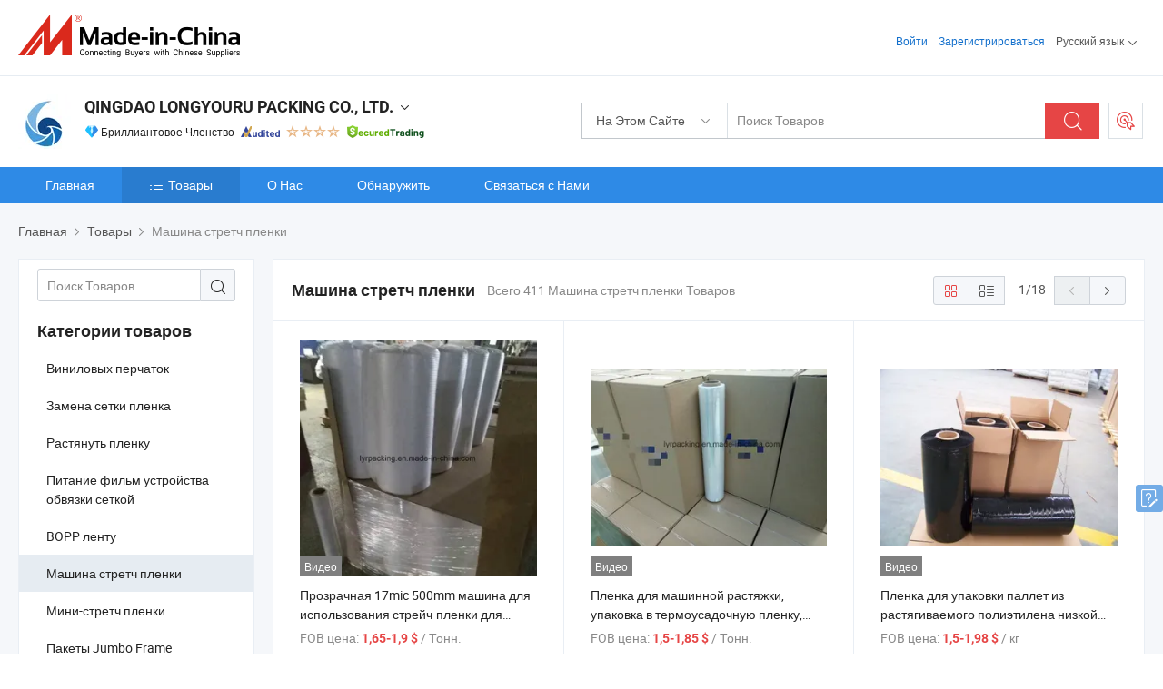

--- FILE ---
content_type: text/html;charset=UTF-8
request_url: https://ru.made-in-china.com/co_lyrpacking/product-group/machine-stretch-film_hynirhesy_1.html
body_size: 23858
content:
<!DOCTYPE html>
<html lang="ru">
<head>
            <title>Машина стретч пленки - QINGDAO LONGYOURU PACKING CO., LTD. - страница 1.</title>
        <meta content="text/html; charset=utf-8" http-equiv="Content-Type"/>
    <link rel="dns-prefetch" href="//www.micstatic.com">
    <link rel="dns-prefetch" href="//image.made-in-china.com">
    <link rel="preconnect" href="//www.micstatic.com">
    <link rel="preconnect" href="//image.made-in-china.com">
    <link rel="dns-prefetch" href="//www.made-in-china.com">
    <link rel="preconnect" href="//www.made-in-china.com">
    <link rel="dns-prefetch" href="//pylon.micstatic.com">
    <link rel="dns-prefetch" href="//expo.made-in-china.com">
    <link rel="dns-prefetch" href="//world.made-in-china.com">
    <link rel="dns-prefetch" href="//pic.made-in-china.com">
    <link rel="dns-prefetch" href="//fa.made-in-china.com">
    <meta name="viewport" content="initial-scale=1.0,user-scalable=no,maximum-scale=1,width=device-width">
    <meta name="format-detection" content="telephone=no">
            <meta name="Keywords" content="Машина стретч пленки, Прозрачная 17mic 500mm машина для использования стрейч-пленки для обертывания поддонов из ЛЛДПЭ, Китай Машина стретч пленки"/>
            <meta name="Description"
              content="Китай Машина стретч пленкикаталог Прозрачная 17mic 500mm машина для использования стрейч-пленки для обертывания поддонов из ЛЛДПЭ, Пленка для машинной растяжки, упаковка в термоусадочную пленку, прозрачная пластиковая пленка для отправки предоставлено китайским производителем - QINGDAO LONGYOURU PACKING CO., LTD., страница1."/>
            <meta http-equiv="X-UA-Compatible" content="IE=Edge, chrome=1"/>
    <meta name="renderer" content="webkit"/>
            <link rel="canonical" href="https://ru.made-in-china.com/co_lyrpacking/product-group/machine-stretch-film_hynirhesy_1.html"/>
            <link rel="next" href="https://ru.made-in-china.com/co_lyrpacking/product-group/machine-stretch-film_hynirhesy_2.html"/>
    <link type="text/css" rel="stylesheet" href="https://www.micstatic.com/athena/2017/css/global/global_8c4df53f.css" />
    <link rel="stylesheet" type="text/css" href="https://www.micstatic.com/athena/2017/css/pages/product/prodList_7fe51bfe.css" media="all"/>
    <link rel="stylesheet" type="text/css" href="https://www.micstatic.com/athena/2017/css/pages/product/prodList-mlan_6eb22767.css" media="all"/>
<!-- Polyfill Code Begin --><script chaset="utf-8" type="text/javascript" src="https://www.micstatic.com/polyfill/polyfill-simplify_eb12d58d.js"></script><!-- Polyfill Code End --></head>
    <body class="theme-08 J-ATF" probe-clarity="false" >
        <div style="position:absolute;top:0;left:0;width:1px;height:1px;overflow:hidden">
        </div>
        <input type="hidden" name="user_behavior_trace_id" id="user_behavior_trace_id" value="1jfdj6ou06e1z"/>
        <input type="hidden" value="productList">
        <input type="hidden" id="loginUserName" value="lyrpacking"/>
        <input type="hidden" id="J-is-showroom" value="1"> 
<div class="pad-header-mark J-header-mark"></div>
<div class="m-header m-search-gray pad-header">
    <div class="grid">
        <div class="m-header-row">
            <div class="m-logo-wrap">
    <a href="//ru.made-in-china.com/" title='Сделано в Китае' class="m-logo"></a>
</div>
            <div class="m-header-menu pad-header-menu J-menu-wrap">
                <div class="pad-header-menu-top J-menu-close">
                    <i class="ob-icon icon-delete"></i>Меню
                </div>
<input type="hidden" class="J-top-userType" value="">
<div class="fl pad-header-menu-item pad-header-loginInfo J-top-loginInfo J-tab-trigger">
    <div class="pad-header-unlogin J-top-unlogin">
        <div class="m-header-menu-item">
            <a fun-login rel="nofollow" href="//login.made-in-china.com/sign-in/?switchLan=0" ads-data="t:51,c:1,a:2" class="m-header-menu-title link-blue pad-header-sign-btn J-top-signIn ">Войти</a>
        </div>
                <div class="m-header-menu-item">
            <a fun-join rel="nofollow" href="//login.made-in-china.com/join/?sourceType=mlan_ru" ads-data="t:51,c:1,a:1" class="m-header-menu-title link-blue pad-header-join-btn">Зарегистрироваться</a>
        </div>
    </div>
    <div class="m-header-menu-item m-header-select pad-header-logged J-top-logged" style="display:none">
        <a rel="nofollow" href="//membercenter.made-in-china.com/member/main/" class="m-header-menu-title m-header-select-title link-blue pad-hide"><span class="J-top-username "></span> <em class="num J-messageTotal"></em></a>
        <span class="m-header-menu-title m-header-select-title pc-hide pad-show pad-acount-txt"> My Account<i class="ob-icon icon-down"></i><em class="num J-messageTotal"></em></span>
        <ul class="m-header-option-list J-userFeature ">
            <li class="m-header-option m-header-option-with-num pc-hide pad-show pad-acount-link">
                <a rel="nofollow" href="//membercenter.made-in-china.com/member/main/" class="link-blue"><span class="J-top-username "></span></a>
            </li>
            <li class="m-header-option-gap pc-hide pad-show"></li>
            <li class="m-header-option m-header-option-with-num J-top-inquiry">
                <a rel="nofollow" href="//membercenter.made-in-china.com/message/index.html#inbox" ads-data="st:101" data-unRead="//membercenter.made-in-china.com/message/index.html#inbox..filterType=1"> New Message(s) <em class="num J-num">0</em></a>
            </li>
            <li class="m-header-option m-header-option-with-num J-supplier J-top-rfq" style="display:none">
                <a rel="nofollow" href="//membercenter.made-in-china.com/quotationmanage.do?xcase=receivedRfq"> Unquoted Sourcing Request(s) <em class="num J-num">0</em></a>
            </li>
            <li class="m-header-option m-header-option-with-num J-buyer J-top-rfq" style="display:none">
                <a rel="nofollow" href="//purchase.made-in-china.com/rfq/quotationCompare" ads-data="st:99" data-unRead="//purchase.made-in-china.com/rfq/quotationCompare?buyerReadFlag=0"> New Quote(s) of Sourcing Request <em class="num J-num">0</em></a>
            </li>
                            <li class="m-header-option J-supplier" style="display:none">
                    <a rel="nofollow" href="//membercenter.made-in-china.com/product.do?xcase=list"> Manage Products </a>
                </li>
                <li class="m-header-option J-supplier J-top-editor" style="display:none">
                    <a rel="nofollow" href="//editor.made-in-china.com/"> Edit My Showroom </a>
                </li>
                        <li class="m-header-option-gap"></li>
            <li class="m-header-option">
                <a fun-exit rel="nofollow" href="https://login.made-in-china.com/logon.do?xcase=doLogout" class="J-top-signOut"> Sign Out </a>
            </li>
        </ul>
    </div>
</div>
<script>
        var __IS_USER_LOGED__ =  false ;
</script>                <div class="m-header-menu-gap"></div>
<div class="m-header-menu-item m-header-select pad-header-menu-item J-tab-trigger">
    <span class="m-header-menu-title m-header-select-title">Русский язык<i class="ob-icon icon-down"></i></span>
    <ul class="m-header-option-list m-header-option-list-left">
                    <li class="m-header-option" ><a rel="nofollow" href="https://lyrpacking.en.made-in-china.com/product-list-1.html">English</a></li>
                    <li class="m-header-option" ><a rel="nofollow" href="https://es.made-in-china.com/co_lyrpacking/product_group_s_s_1.html">Español</a></li>
                    <li class="m-header-option" ><a rel="nofollow" href="https://pt.made-in-china.com/co_lyrpacking/product_group_s_s_1.html">Português</a></li>
                    <li class="m-header-option" ><a rel="nofollow" href="https://fr.made-in-china.com/co_lyrpacking/product_group_s_s_1.html">Français</a></li>
                    <li class="m-header-option" style="display:none"><a rel="nofollow" href="https://ru.made-in-china.com/co_lyrpacking/product_group_s_s_1.html">Русский язык</a></li>
                    <li class="m-header-option" ><a rel="nofollow" href="https://it.made-in-china.com/co_lyrpacking/product_group_s_s_1.html">Italiano</a></li>
                    <li class="m-header-option" ><a rel="nofollow" href="https://de.made-in-china.com/co_lyrpacking/product_group_s_s_1.html">Deutsch</a></li>
                    <li class="m-header-option" ><a rel="nofollow" href="https://nl.made-in-china.com/co_lyrpacking/product_group_s_s_1.html">Nederlands</a></li>
                    <li class="m-header-option" ><a rel="nofollow" href="https://sa.made-in-china.com/co_lyrpacking/product_group_s_s_1.html">العربية</a></li>
                    <li class="m-header-option" ><a rel="nofollow" href="https://kr.made-in-china.com/co_lyrpacking/product_group_s_s_1.html">한국어</a></li>
                    <li class="m-header-option" ><a rel="nofollow" href="https://jp.made-in-china.com/co_lyrpacking/product_group_s_s_1.html">日本語</a></li>
                    <li class="m-header-option" ><a rel="nofollow" href="https://hi.made-in-china.com/co_lyrpacking/product_group_s_s_1.html">हिन्दी</a></li>
                    <li class="m-header-option" ><a rel="nofollow" href="https://th.made-in-china.com/co_lyrpacking/product_group_s_s_1.html">ภาษาไทย</a></li>
                    <li class="m-header-option" ><a rel="nofollow" href="https://tr.made-in-china.com/co_lyrpacking/product_group_s_s_1.html">Türkçe</a></li>
                    <li class="m-header-option" ><a rel="nofollow" href="https://vi.made-in-china.com/co_lyrpacking/product_group_s_s_1.html">Tiếng Việt</a></li>
                    <li class="m-header-option" ><a rel="nofollow" href="https://id.made-in-china.com/co_lyrpacking/product_group_s_s_1.html">Bahasa Indonesia</a></li>
            </ul>
</div>
            </div>
            <div class="pad-menu-entry pad-show J-menu-entry">
                <i class="micon">&#xe06b;</i> Меню
            </div>
            <span class="pad-menu-verticalLine"></span>
            <div class="pad-search-entry J-search-entry">
                <i class="micon">&#xe040;</i>
            </div>
        </div>
        <div class="m-header-row layout-2-wings m-search-rfq pad-search-bar">
            <div class="layout-body-wrap pad-search-wrap J-pad-search-bar">
                <div class="layout-body pad-search-body layout-body-mlan">
<div class="m-search-bar layout-2-wings m-search-bar-long-option" id="J-search-new-flag">
    <form faw-form fun-search-form name="searchForm" method="get"
                                    action="/productSearch"
                                    >
        <div class="m-search-input-wrap layout-body-wrap">
            <div class="layout-body J-inputWrap">
                <input faw-form-trace type="text" value="" class="m-search-input J-m-search-input"
                                                                                                        placeholder="Поиск Товаров" name="keyword"
                                                                           autocomplete="off" x-webkit-speech="x-webkit-speech" />
                            <input type="hidden" name="inputkeyword" value="" />
            <input type="hidden" name="type" value="Product" />
            <input type="hidden" name="currentPage" value="1" />
            </div>
        </div>
        <div class="layout-wing-left">
            <div class="m-search-select J-searchType">
                <select faw-form-trace name="searchType" style="display:none;">
                                            <option value="3"  placeholder="Поиск Товаров"
                            data-width="160"
                            data-action="/co_lyrpacking/product/keywordSearch">На Этом Сайте</option>
                        <option value="0"  placeholder="Поиск Товаров"
                                data-width="192"
                                data-action="/productSearch">На Made-in-China.com </option>
                                    </select>
                <div class="m-search-select-title">
                                                                        <span>На Made-in-China.com</span>
                         <i class="ob-icon icon-down"></i>
                                    </div>
                <dl class="m-search-option-list"></dl>
            </div>
        </div>
        <div class="layout-wing-right">
            <div class="m-search-btn-wrap">
                <button type="submit" class="m-search-btn J-m-search-btn"><i class="ob-icon icon-search"></i></button>
            </div>
        </div>
    </form>
    <div style="display: none" class="J-thisSite-params">
        <input type="hidden" name="subaction" value="hunt">
        <input type="hidden" name="style" value="b">
        <input type="hidden" name="mode" value="and">
        <input type="hidden" name="code" value="0">
        <input type="hidden" name="comProvince" value="nolimit">
        <input type="hidden" name="order" value="0">
        <input type="hidden" name="isOpenCorrection" value="1">
        <input type="hidden" name="org" value="top">
    </div>
    <div style="display: none" class="J-mic-params">
        <input type="hidden" name="inputkeyword" value=""/>
        <input type="hidden" name="type" value="Product"/>
        <input type="hidden" name="currentPage" value="1"/>
    </div>
    <input type="hidden" class="J-is-supplier-self" value="0" />
    <input type="hidden" class="J-is-offer" value="0" />
            <input type="hidden" id="viewType" name="viewType" value="1"/>
        <input type="hidden" id="J-searchType-mlan" name="J-searchType-mlan" value="adv"/>
</div>
                    <div class="pad-search-close J-search-close">
                        <i class="micon">&#xe00c;</i>
                    </div>
                </div>
            </div>
            <div class="layout-wing-right">
    <div class="rfq-post-dropmenu">
        <a fun-rfq href="//purchase.made-in-china.com/trade-service/quotation-request.html?lan=ru" rel="nofollow" class="m-rfq m-rfq-mlan">
            <span><i class="ob-icon icon-purchase"></i>Разместить Запрос на Поставку</span>
        </a>
        <div class="rfq-post-tip">
            <div class="rfq-post-tipcont">
                <h3>Лёгкая Закупка</h3>
                <p class="rfq-sub-title">Удобнее, Эффективнее</p>
                <ul class="rfq-info-list">
                    <li><i class="micon">&#xe05a;</i>Один запрос, несколько предложений</li>
                    <li><i class="micon">&#xe05a;</i>Соответствие проверенных поставщиков</li>
                    <li><i class="micon">&#xe05a;</i>Сравнение предложений и запрос образца</li>
                </ul>
                <div>
                    <a href="//purchase.made-in-china.com/trade-service/quotation-request.html?lan=ru" class="btn btn-main">Разместить Свой Запрос Сейчас</a>
                </div>
            </div>
            <span class="arrow arrow-top">
                <span class="arrow arrow-in"></span>
            </span>
        </div>
    </div>
</div>
        </div>
    </div>
</div> 
<div class="sr-comInfo">
	        <div class="sr-layout-wrap">
			                <div class="sr-comInfo-logo">
					<a href="https://ru.made-in-china.com/co_lyrpacking/" title="QINGDAO LONGYOURU PACKING CO., LTD.">
						<img src="//www.micstatic.com/athena/img/transparent.png" data-original="//image.made-in-china.com/206f0j00EaIQtVzENTrj/QINGDAO-LONGYOURU-PACKING-CO-LTD-.webp" alt="QINGDAO LONGYOURU PACKING CO., LTD.">
					</a>
                </div>
            <div class="sr-comInfo-r">
                <div class="sr-comInfo-title J-title-comName">
                    <div class="title-txt">
						                            <a href="https://ru.made-in-china.com/co_lyrpacking/" >QINGDAO LONGYOURU PACKING CO., LTD.</a>
                                                                        <i class="ob-icon icon-down"></i>
                    </div>
					 <div class="sr-comInfo-details J-comInfo-details">
                        <div class="details-cnt">
                            <div class="cf">
                                    <div class="detail-col col-1">
                                        <div class="detail-address">
                                            <i class="ob-icon icon-coordinate"></i>
                                            Shandong, Китай
                                        </div>
										                                            <div class="detail-address-map showLocation">
                                                <div class="showLocation-content" style="display:block;">
                                                    <div class="showLocation-map"></div>
                                                    <div class="showLocation-arrow showLocation-arrow-top"></div>
                                                    <div class="showLocation-mark animate-start showLocation-Shandong"></div>
                                                </div>
                                            </div>
										                                    </div>
                                    <div class="detail-col col-2">
                                        <div class="detail-infos">
                                                                                                                                                                                                                                                                                                                                                                                            <div class="info-item">
                                                        <div class="info-label">
                                                            Основные Товары:
                                                        </div>
                                                        <div class="info-fields">
                                                                                                                                                                                                                                                                                                                                                                                                                                                                                                                                                                                                                                                                                                                                            <span>Ручная стрейч-пленка из LLDPE</span>
                                                                                                                                                                                                                                                                                                                                                                                                ,
                                                                                                                                                                                                                                                                                                                                                                                                        <span>клейкая лента BOPP</span>
                                                                                                                                                                                                                                                                                                                                                                                                ,
                                                                                                                                                                                                                                                                                                                                                                                                        <span>пленка для упаковки</span>
                                                                                                                                                                                                                                                                                                                                                                                                ,
                                                                                                                                                                                                                                                                                                                                                                                                        <span>силосная пленка</span>
                                                                                                                                                                                                                                                                                                                                                                                                ,
                                                                                                                                                                                                                                                                                                                                                                                                        <span>мини-стрейч-пленка</span>
                                                                                                                                                                                                                                                                                                                                                                                                ,
                                                                                                                                                                                                                                                                                                                                                                                                        <span>машинная стрейч-пленка из LLDPE</span>
                                                                                                                                                                                                                                                                                                                                                                                                ,
                                                                                                                                                                                                                                                                                                                                                                                                        <span>стрейч-пленка в джамбо-роллах</span>
                                                                                                                                                                                                                                                                                                                                                                                                ,
                                                                                                                                                                                                                                                                                                                                                                                                        <span>алюминиевая фольга</span>
                                                                                                                                                                                                                                                                                                            <form id="searchProdsByKeyword" name="searchInKeywordList" method="get" action="/co_lyrpacking/product/keywordSearch">
    <input type="hidden" id="keyWord4Search" name="searchKeyword" value="" />
    <input type="hidden" id="viewType" name="viewType" value="0" /> 
</form>
                                                                                                                                                                                                                                                        </div>
                                                    </div>
                                                                                                                                                                                                            <div class="info-item">
                                                        <div class="info-label">
                                                            Адрес:
                                                        </div>
                                                        <div class="info-fields">
                                                                                                                                                                                                                                                                                                                                    Jiaolai Industrial Park, Jiaolai Town Jiaozhou Qingdao, Shandong
                                                                                                                                                                                                                                                        </div>
                                                    </div>
                                                                                                                                                                                                            <div class="info-item">
                                                        <div class="info-label">
                                                            Основные Рынки:
                                                        </div>
                                                        <div class="info-fields">
                                                                                                                                                                                                                                                                                                                                    Северная Америка, Южная Америка, Восточная Европа, Юго-Восточная Азия, Африка, Океания, Средний Восток, Восточная Азия, Западная Европа
                                                                                                                                                                                                                                                        </div>
                                                    </div>
                                                                                                                                                                                                            <div class="info-item">
                                                        <div class="info-label">
                                                            Международные Коммерческие Условия(Инкотермс):
                                                        </div>
                                                        <div class="info-fields">
                                                                                                                                                                                                                                                                                                                                    FOB, EXW, CFR, CIF
                                                                                                                                                                                                                                                        </div>
                                                    </div>
                                                                                                                                                                                                            <div class="info-item">
                                                        <div class="info-label">
                                                            Условия Платежа:
                                                        </div>
                                                        <div class="info-fields">
                                                                                                                                                                                                                                                                                                                                    LC, T/T, PayPal, Western Union
                                                                                                                                                                                                                                                        </div>
                                                    </div>
                                                                                                                                                                                                            <div class="info-item">
                                                        <div class="info-label">
                                                            Среднее Время Выполнения Заказа:
                                                        </div>
                                                        <div class="info-fields">
                                                                                                                                                                                                                                                                                                                                    Время Выполнения Заказа в Пиковый Сезон: Один Месяц, Время Выполнения вне Сезона, В Течение 15 Рабочих Дней
                                                                                                                                                                                                                                                        </div>
                                                    </div>
                                                                                                                                    </div>
                                    </div>
																		                                        <div class="detail-col col-1">
                                            <div class="detail-infos">
																									<div class="info-item">
																													<i class="ob-icon icon-yes2"></i>OEM / ODM Cервис
														                                                    </div>
																									<div class="info-item">
																													<i class="ob-icon icon-yes2"></i>Образец Доступен
														                                                    </div>
																									<div class="info-item">
																																																											  <a href="https://www.made-in-china.com/BookFactoryTour/CbenqhfjXGDR" target="_blank" rel="nofollow"><i class="ob-icon icon-shop"></i>Посетить Мою Фабрику</a>
															                                                                                                            </div>
																									<div class="info-item">
														                                                            <i class="ob-icon" style="width:16px; height: 16px; background:url('https://www.micstatic.com/common/img/logo/icon-deal.png?_v=1768815316429') no-repeat;background-size: contain; top: 2px;"></i> Secured Trading Service
                                                                                                            </div>
												                                                                                                    <div class="review-scores review-scores-new">
                                                        <div class="score-item score-item-rating"><div class="rating-score-title">Оценка: </div><span><a target="_self" href="https://ru.made-in-china.com/co_lyrpacking//company-review/">5.0/5</a></span></div>
                                                    </div>
                                                                                                <div class="average-response-time J-response-time" style="display: none" data-tradeGmvEtcShowFlag="true">
                                                    <span class="response-time-title">Среднее время ответа:</span><div class="response-time-data J-response-time-data"></div>
                                                </div>
                                                                                            </div>
                                        </div>
									                                </div>
																											<p class="detail-intro">Китайский производитель/поставщик Ручная стрейч-пленка из LLDPE, клейкая лента BOPP, пленка для упаковки, силосная пленка, мини-стрейч-пленка, машинная стрейч-пленка из LLDPE, стрейч-пленка в джамбо-роллах, алюминиевая фольга , поставка качественные Кастинговая пластиковая прозрачная обертка для поддонов 20micron 50cm Промышленная стрейч-пленка, Прозрачная пленка LDPE растяжка 50cm*20micron ручная растяжка пленки, Прозрачная 50cmx20micron НNetto вес 2kgs Ручная стрейчевая пленка и т.д.</p>
																	                            </div>
                            <div class="details-footer">
                                <a target="_blank" href="https://www.made-in-china.com/sendInquiry/shrom_CbenqhfjXGDR_CbenqhfjXGDR.html?plant=ru&from=shrom&type=cs&style=2&page=p_list" class="option-item" rel="nofollow">
                                    Отправить Запрос </a>
                                <b class="tm3_chat_status" lan="ru" tmlan="ru" dataId="CbenqhfjXGDR_CbenqhfjXGDR_3" inquiry="https://www.made-in-china.com/sendInquiry/shrom_CbenqhfjXGDR_CbenqhfjXGDR.html?plant=ru&from=shrom&type=cs&style=2&page=p_list" processor="chat" cid="CbenqhfjXGDR" style="display:none"></b>
                            </div>
                        </div>
                </div>
				<div class="sr-comInfo-sign">
					                        <div class="sign-item" id="member-since">
                                                                                                <i class="item-icon icon-diamond"></i> <span class="sign-item-text">Бриллиантовое Членство</span>
                                                                                        <div class="J-member-since-tooltip" style="display: none">
                                                                    <i class="item-icon icon-diamond"></i>Бриллиантовое Членство <span class="txt-year">с 2018</span>
                                                                                                    <div>Поставщики с проверенными бизнес-лицензиями</div>
                            </div>
                        </div>
					                        <div class="sign-item as-logo-new J-tooltip-ele" data-title="Проверено независимым сторонним инспекционным агентством" data-placement="top">
                            <img src="https://www.micstatic.com/common/img/icon-new/as_32.png?_v=1768815316429" alt="Сертифицированный Поставщик">
                                                            <span class="sign-item-text txt-as">Сертифицированный Поставщик</span>
                                                    </div>
					                                            <span class="sign-item icon-star J-tooltip-ele" data-title="Индекс возможностей поставщика: из 5 звезд" data-placement="top">
                                                                                                <img src="https://www.micstatic.com/common/img/icon-new/star-light.png?_v=1768815316429" alt="">
                                                                    <img src="https://www.micstatic.com/common/img/icon-new/star-light.png?_v=1768815316429" alt="">
                                                                    <img src="https://www.micstatic.com/common/img/icon-new/star-light.png?_v=1768815316429" alt="">
                                                                    <img src="https://www.micstatic.com/common/img/icon-new/star-light.png?_v=1768815316429" alt="">
                                                                                    </span>
                                                                <div class="sign-item J-tooltip-ele" data-title="Наслаждайтесь защитой торговли от Made-in-China.com">
                            <img src="https://www.micstatic.com/common/img/icon-new/trade-long.png?_v=1768815316429" alt="Secured Trading Service" />
                        </div>
                                    </div>
            </div>
        </div>
	</div> <div class="sr-nav-wrap">
	<div class="sr-nav J-nav-fix">
        <div class="sr-layout-wrap" faw-module="Navigation_Bar" faw-exposure>
            <ul class="sr-nav-main">
    			    				    					<li class="sr-nav-item ">
                            <a href="https://ru.made-in-china.com/co_lyrpacking/" class="sr-nav-title " ads-data="">
																Главная </a>
                        </li>
    				    			    				    					<li class="sr-nav-item selected ">
                            <a href="https://ru.made-in-china.com/co_lyrpacking/product_group_s_s_1.html" class="sr-nav-title" ads-data="">
                                <i class="ob-icon icon-category"></i>Товары </a>
                            <div class="sr-nav-sub cf">
    																										<div class="sr-nav-sub-li">
											<a href="https://ru.made-in-china.com/co_lyrpacking/product-group/vinyl-gloves_uhieehhriu_1.html" class="sr-nav-sub-title "
												 style="display: " ads-data="">
																								&#1042;&#1080;&#1085;&#1080;&#1083;&#1086;&#1074;&#1099;&#1093; &#1087;&#1077;&#1088;&#1095;&#1072;&#1090;&#1086;&#1082;
											</a>
										</div>
    																										<div class="sr-nav-sub-li">
											<a href="https://ru.made-in-china.com/co_lyrpacking/product-group/net-replacement-film_hygrisrhy_1.html" class="sr-nav-sub-title "
												 style="display: " ads-data="">
																								&#1047;&#1072;&#1084;&#1077;&#1085;&#1072; &#1089;&#1077;&#1090;&#1082;&#1080; &#1087;&#1083;&#1077;&#1085;&#1082;&#1072;
											</a>
										</div>
    																										<div class="sr-nav-sub-li">
											<a href="https://ru.made-in-china.com/co_lyrpacking/product-group/stretch-film_hyggonury_1.html" class="sr-nav-sub-title "
												 style="display: " ads-data="">
																								&#1056;&#1072;&#1089;&#1090;&#1103;&#1085;&#1091;&#1090;&#1100; &#1087;&#1083;&#1077;&#1085;&#1082;&#1091;
											</a>
										</div>
    																										<div class="sr-nav-sub-li">
											<a href="https://ru.made-in-china.com/co_lyrpacking/product-group/food-wrap-film_hynosgogy_1.html" class="sr-nav-sub-title "
												 style="display: " ads-data="">
																								&#1055;&#1080;&#1090;&#1072;&#1085;&#1080;&#1077; &#1092;&#1080;&#1083;&#1100;&#1084; &#1091;&#1089;&#1090;&#1088;&#1086;&#1081;&#1089;&#1090;&#1074;&#1072; &#1086;&#1073;&#1074;&#1103;&#1079;&#1082;&#1080; &#1089;&#1077;&#1090;&#1082;&#1086;&#1081;
											</a>
										</div>
    																										<div class="sr-nav-sub-li">
											<a href="https://ru.made-in-china.com/co_lyrpacking/product-group/bopp-tape_hynhrhsyy_1.html" class="sr-nav-sub-title "
												 style="display: " ads-data="">
																								BOPP &#1083;&#1077;&#1085;&#1090;&#1091;
											</a>
										</div>
    																										<div class="sr-nav-sub-li">
											<a href="https://ru.made-in-china.com/co_lyrpacking/product-group/machine-stretch-film_hynirhesy_1.html" class="sr-nav-sub-title "
												 style="display: " ads-data="">
																								&#1052;&#1072;&#1096;&#1080;&#1085;&#1072; &#1089;&#1090;&#1088;&#1077;&#1090;&#1095; &#1087;&#1083;&#1077;&#1085;&#1082;&#1080;
											</a>
										</div>
    																										<div class="sr-nav-sub-li">
											<a href="https://ru.made-in-china.com/co_lyrpacking/product-group/mini-stretch-film_hynirhhoy_1.html" class="sr-nav-sub-title "
												 style="display: " ads-data="">
																								&#1052;&#1080;&#1085;&#1080;-&#1089;&#1090;&#1088;&#1077;&#1090;&#1095; &#1087;&#1083;&#1077;&#1085;&#1082;&#1080;
											</a>
										</div>
    																										<div class="sr-nav-sub-li">
											<a href="https://ru.made-in-china.com/co_lyrpacking/product-group/jumbo-stretch-film_hynirhhry_1.html" class="sr-nav-sub-title "
												 style="display: " ads-data="">
																								&#1055;&#1072;&#1082;&#1077;&#1090;&#1099; Jumbo Frame &#1088;&#1072;&#1089;&#1090;&#1103;&#1085;&#1091;&#1090;&#1100; &#1087;&#1083;&#1077;&#1085;&#1082;&#1091;
											</a>
										</div>
    																										<div class="sr-nav-sub-li">
											<a href="https://ru.made-in-china.com/co_lyrpacking/product-group/hand-manual-stretch-film_hynirhhey_1.html" class="sr-nav-sub-title "
												 style="display: " ads-data="">
																								&#1057;&#1090;&#1086;&#1088;&#1086;&#1085;&#1099;/&#1056;&#1091;&#1095;&#1085;&#1086;&#1081; &#1088;&#1072;&#1089;&#1090;&#1103;&#1085;&#1091;&#1090;&#1100; &#1087;&#1083;&#1077;&#1085;&#1082;&#1091;
											</a>
										</div>
    																										<div class="sr-nav-sub-li">
											<a href="https://ru.made-in-china.com/co_lyrpacking/product-group/silage-film_hynirneey_1.html" class="sr-nav-sub-title "
												 style="display: " ads-data="">
																								&#1057;&#1080;&#1083;&#1086;&#1089;&#1085;&#1099;&#1077; &#1087;&#1083;&#1077;&#1085;&#1082;&#1080;
											</a>
										</div>
    																										<div class="sr-nav-sub-li">
											<a href="https://ru.made-in-china.com/co_lyrpacking/product_group_s_s_1.html" class="sr-nav-sub-title "
												 style="display: " ads-data="">
																								&#1074;&#1089;&#1077; &#1075;&#1088;&#1091;&#1087;&#1087;&#1099;
											</a>
										</div>
    							                            </div>
                        </li>
    				    			    				    					<li class="sr-nav-item ">
                            <a href="https://ru.made-in-china.com/co_lyrpacking/company_info.html" class="sr-nav-title " ads-data="">
																О Нас </a>
                        </li>
    				    			    				    					<li class="sr-nav-item ">
                            <a href="https://ru.made-in-china.com/co_lyrpacking/Discover.html" class="sr-nav-title sr-nav-discover" ads-data="">
																	<span class="sr-nav-liveFlag" style="display: none;">в эфире</span>
																Обнаружить </a>
                        </li>
    				    			    				    					<li class="sr-nav-item ">
                            <a href="https://ru.made-in-china.com/co_lyrpacking/contact_info.html" class="sr-nav-title " ads-data="">
																Связаться с Нами </a>
                        </li>
    				    			            </ul>
        </div>
	</div>
 </div>
		        <div class="sr-container J-layout ">
    <div class="J-slidePre-wrapper sr-slidePre-wrapper">
    <div class="slidePre-bg"></div>
    <div class="slidePre-container">
        <div class="slidePre-main">
            <div class="J-slidePre-loading slidePre-loading"></div>
            <div class="slidePre-close J-slidePre-close"><i class="ob-icon icon-delete"></i></div>
            <div class="J-slidePre-content slidePre-content"></div>
        </div>
    </div>
</div>
<script type="text/template" id="J-slideShow">
                <div class="slidePre-slide">
                                        <div class="swiper-container J-slidePre-container">
                                                <div class="swiper-wrapper">
                                                        {{ util.each(dataList, function(item,j){ }}
                            <div class="swiper-slide">
                                <div class="slidePre-image">
                                    {{ if(item.springSalesTagInfo && item.springSalesTagInfo.showLiveTag){ }}
                                    <span class="live-flag"><i></i>в эфире</span>
                                    {{ } }}
                                    {{ if(item.firstPic550Url){ }}
                                    <a href="{{-item.prodUrl}}" rel="nofollow" title="{{-item.productName}}"><img src="{{-item.firstPic550Url}}" alt="{{-item.productName}}"></a>
                                    {{ }else{ }}
                                    <a href="{{-item.prodUrl}}" rel="nofollow" title="{{-item.productName}}"><img src="https://www.micstatic.com/athena/2017/img/no-photo-300.png?_v=1768815316429" alt="{{-item.productName}}"></a>
                                    {{ } }}
                                </div>
                                <div class="slidePre-product">
                                    <div class="slidePre-product-title sr-proMainInfo-baseInfo-name">
                                        {{ if(item.springSalesTagInfo && item.springSalesTagInfo.showSpringSalesTag) { }}
                                        <div class="special-flag-img"></div>
                                        {{ } }}
                                        {{ if(item.showDealsTag) { }}
                                                                                <a class="deal-activity-flag-img"></a>
                                        {{ } }}
                                        <a href="{{-item.prodUrl}}" title="{{-item.productName}}">{{-item.productName}}</a>
                                        {{ if(item.meiAwards && item.meiAwards.length > 0){ }}
                                            <div class="mei-tag">
                                                <div class="mei-tip-box">
                                                    {{ util.each(item.meiAwards, function(meiAward){ }}

                                                        {{ if(meiAward.awardYear == 2024) { }}
                                                             <div class="mei-award award-{{-meiAward.prodAwardType}}" title="Высококачественный и инновационный товар, выбранный известными инспекционными органами и отраслевыми экспертами.">
                                                                {{-meiAward.prodAwardDateAndName}}
                                                             </div>
                                                        {{ }else { }}
                                                            <div class="{{-meiAward.awardClass}}" title="Высококачественный и инновационный товар, выбранный известными инспекционными органами и отраслевыми экспертами.">
                                                                {{-meiAward.prodAwardDateAndName}}
                                                            </div>
                                                        {{ } }}
                                                    {{ }) }}
                                                </div>
                                            </div>
                                        {{ } }}
                                    </div>

                                    {{ if(item.springSalesTagInfo) { }}
                                    <div class="special-flag">
                                        {{ if(item.springSalesTagInfo.showSpecialDiscountTag) { }}
                                        <span class="special-flag-item red">
                                            <i class="ob-icon icon-sale"></i>Специальная скидка                                            <div class="tip arrow-bottom tip-discount">
                                                 <div class="tip-con">
                                                     <p class="tip-para">Получить большие скидки</p>
                                                 </div>
                                                 <span class="arrow arrow-out">
                                                     <span class="arrow arrow-in"></span>
                                                 </span>
                                             </div>
                                        </span>
                                        {{ } }}
                                        {{ if(item.springSalesTagInfo.showFreeSampleTag) { }}
                                        <span class="special-flag-item red">
                                            <i class="ob-icon icon-truck"></i>Бесплатный образец                                            <div class="tip arrow-bottom tip-free">
                                                 <div class="tip-con">
                                                     <p class="tip-para">Поддержка бесплатных образцов</p>
                                                 </div>
                                                 <span class="arrow arrow-out">
                                                     <span class="arrow arrow-in"></span>
                                                 </span>
                                            </div>
                                        </span>
                                        {{ } }}
                                        {{ if(item.springSalesTagInfo.showRapidDispatchTag) { }}
                                        <span class="special-flag-item red">
                                            <i class="ob-icon icon-history"></i>Быстрая отправка                                            <div class="tip arrow-bottom tip-rapid">
                                                 <div class="tip-con">
                                                     <p class="tip-para">Отправить в течение 15 дней</p>
                                                 </div>
                                                 <span class="arrow arrow-out">
                                                     <span class="arrow arrow-in"></span>
                                                 </span>
                                            </div>
                                        </span>
                                        {{ } }}
                                        {{ if(item.springSalesTagInfo.showSoldThousandTag) { }}
                                        <span class="special-flag-item orange">
                                            <i class="ob-icon icon-fire"></i>Продано 10000+                                            <div class="tip arrow-bottom tip-hot">
                                                 <div class="tip-con">
                                                     <p class="tip-para">Популярные и трендовые товары</p>
                                                 </div>
                                                 <span class="arrow arrow-out">
                                                     <span class="arrow arrow-in"></span>
                                                 </span>
                                            </div>
                                        </span>
                                        {{ } }}
                                        {{ if(item.springSalesTagInfo.showInstantOrderTag) { }}
                                        <span class="special-flag-item green">
                                            <i class="ob-icon icon-cart-success"></i>Мгновенный заказ                                            <div class="tip arrow-bottom tip-instant">
                                                 <div class="tip-con">
                                                     <p class="tip-para">Поддержка службы онлайн заказов</p>
                                                 </div>
                                                 <span class="arrow arrow-out">
                                                     <span class="arrow arrow-in"></span>
                                                 </span>
                                            </div>
                                        </span>
                                        {{ } }}
                                        {{ if(item.springSalesTagInfo.showReliableSupplierTag) { }}
                                            <span class="special-flag-item blue">
                                                <i class="ob-icon icon-verification-supplier"></i>Надежный Поставщик                                            </span>
                                        {{ } }}
                                        {{ if(item.springSalesTagInfo.showExpoTag) { }}
                                            <span class="special-flag-item azure">
                                                <i class="ob-icon icon-earth"></i>Онлайн Экспо                                            </span>
                                        {{ } }}
                                    </div>
                                    {{ } }}

                                    {{ if(item.showDealsTag) { }}
                                                                        <div class="deal-activity-simple-flag">
                                        <span class="deal-activity-flag-item red">
                                            <a class="deal-activity-flag-coupons"><i class="ob-icon icon-coupon"></i>Доступные Купоны</a>
                                            <div class="tip arrow-top tip-coupons">
                                                 <div class="tip-con">
                                                     <div class="tip-text">Использовать свои купоны на странице товара</div>
                                                 </div>
                                                 <span class="arrow arrow-out">
                                                     <span class="arrow arrow-in"></span>
                                                 </span>
                                            </div>
                                        </span>
                                        {{ if(item.showDirectSale) { }}
                                        <span class="deal-activity-flag-item purple">
                                            <a class="deal-activity-flag-picked"><i class="ob-icon icon-product-main"></i>Избранные Торговые Товары</a>
                                            <div class="tip arrow-top tip-picked">
                                                 <div class="tip-con">
                                                     <div class="tip-text">Безопасная оплата с ТОП поставщиками</div>
                                                 </div>
                                                 <span class="arrow arrow-out">
                                                     <span class="arrow arrow-in"></span>
                                                 </span>
                                            </div>
                                        </span>
                                        {{ } }}
                                    </div>
                                    {{ } }}

                                    <div class="slidePre-product-info">
                                        <div class="slide-product-label">Минимальный Заказ / Цена FOB для Справки</div>
                                        <div class="slidePre-product-row cf">
                                            <div class="slidePre-product-col1" title="{{-item.minOrder}}">{{-item.minOrder}}</div>
                                            <div class="slidePre-product-col2 slidePre-product-price" title="{{-item.unitPrice}}">{{-item.unitPrice}}</div>
                                        </div>
                                    </div>
                                    {{ if(item.mainProps){ }}
                                    {{ util.each(Object.keys(item.mainProps), function(prop, i){ }}
                                    <div class="slidePre-product-row cf">
                                        <div class="slidePre-product-col1">{{-prop}}</div>
                                        {{ if(prop == "Port" && item.prodPortProvinceKey){ }}
                                        <div class="slidePre-product-col2 showLocation-dynamic">
                                            <span class=" ">{{-item.mainProps[prop]}} <i class="ob-icon icon-coordinate"></i>
                                            </span>
                                            <div class="showLocation-content">
                                                <div class="showLocation-map"></div>
                                                <div class="showLocation-arrow showLocation-arrow-top"></div>
                                                <div class="showLocation-mark showLocation-{{-item.prodPortProvinceKey}}"></div>
                                            </div>
                                        </div>
                                        {{ }else { }}
                                        <div class="slidePre-product-col2" title="{{-item.mainProps[prop]}}">{{-item.mainProps[prop]}}</div>
                                        {{ } }}
                                    </div>
                                    {{ }) }}
                                    {{ } }}
                                    {{ util.each(item.appendProps, function(item, i){ }}
                                    <div class="slidePre-product-row cf">
                                        <div class="slidePre-product-col1">{{-item.key}}</div>
                                        <div class="slidePre-product-col2" title="{{-item.value}}">{{-item.value}}</div>
                                    </div>
                                    {{ }) }}
                                    <div class="slidePre-product-btn cf">
                                        {{ if(!item.showStartOrder){ }}
                                            <a fun-inquiry-supplier class="btn btn-main" rel="nofollow" href="{{-contactUrl[j]}}" target="_blank">Отправить Запрос</a>
                                        {{ }else { }}
                                            <a class="btn btn-main-light half" rel="nofollow" href="{{-contactUrl[j]}}" target="_blank">Отправить Запрос</a>
                                            <a class="btn btn-main half J-link-order-trade-from" target="_blank" href="//membercenter.made-in-china.com/newtrade/order/page/buyer-start-order.html?from=7&prodId={{=item.entryProdId}}" rel="nofollow">Начать заказ</a>
                                        {{ } }}
                                    </div>
                                    <div class="slidePre-product-row">
                                        {{ if(requestUrl[j]){ }}
                                            <div class="act-item">
                                                <a class="half" href="{{-requestUrl[j]}}" target="_blank" rel="nofollow"><i class="ob-icon icon-product"></i> Запросить Образец</a>
                                            </div>
                                        {{ } }}
                                        {{ if(customUrl[j]){ }}
                                            <div class="act-item">
                                                <a class="half" href="{{-customUrl[j]}}" target="_blank" rel="nofollow"><i class="ob-icon icon-fill"></i> Индивидуальный Запрос</a>
                                            </div>
                                        {{ } }}
                                    </div>
                                </div>
                            </div>
                            {{ }) }}
                        </div>
                    </div>
                </div>
                <div class="slidePre-footer">
                    <span class="J-slidePre-prev slidePre-prev"></span>
                    <span class="J-slidePre-autoplay"><i class="ob-icon icon-pause"></i></span>
                    <span class="J-slidePre-next slidePre-next"></span>
                </div>
</script>    <div class="sr-layout-wrap sr-layout-resp">
        <div class="sr-crumb" itemscope itemtype="https://schema.org/BreadcrumbList">
	<span itemprop="itemListElement" itemscope itemtype="https://schema.org/ListItem">
        <a itemprop="item" href="https://ru.made-in-china.com/co_lyrpacking/">
            <span itemprop="name">Главная</span>
        </a>
        <meta itemprop="position" content="1">
    </span>
    		<i class="ob-icon icon-right"></i>
	    <span itemprop="itemListElement" itemscope itemtype="https://schema.org/ListItem">
	        <a itemprop="item" href="https://ru.made-in-china.com/co_lyrpacking/product_group_s_s_1.html">
	            <span itemprop="name">
											Товары	</span>
	        </a>
	        <meta itemprop="position" content="2">
	    </span>
		            <i class="ob-icon icon-right"></i>
			                &#1052;&#1072;&#1096;&#1080;&#1085;&#1072; &#1089;&#1090;&#1088;&#1077;&#1090;&#1095; &#1087;&#1083;&#1077;&#1085;&#1082;&#1080;
    </div>
        <div class="sr-layout-nav prodlist-page-nav J-prodlist-page-nav">
    <div class="J-prod-menu-bg prod-menu-bg"></div>
    <div class="sr-layout-block prod-menu">
                    <div class="sr-layout-subblock sr-side-searchBar">
                    <form id="searchInKeywordList" class="sr-side-searchBar-wrap obelisk-form" name="searchInKeywordList" method="get" action="https://ru.made-in-china.com/co_lyrpacking/product/keywordSearch">
    <input class="input-text sr-side-searchBar-input" type="text" name="searchKeyword" id="keyWord" placeholder="Поиск Товаров" value=""/>
            <input type="hidden" id="viewType" name="viewType" value="1"/>
        <button class="sr-side-searchBar-button" id="SearchForm" type="submit" >
        <i class="ob-icon icon-search"></i>
    </button>
        </form>
</div>
        	    <div class="sr-layout-subblock sr-side-proGroup" faw-module="Prod_group_filter" faw-exposure>
		    	            <div class="sr-txt-title">
                <h2 class="sr-txt-h2">Категории товаров</h2>
            </div>
			                <ul class="sr-side-proGroup-list">
    				    					    						<li >
                                <a ref="nofollow" href="https://ru.made-in-china.com/co_lyrpacking/product-group/vinyl-gloves_uhieehhriu_1.html" title="&#1042;&#1080;&#1085;&#1080;&#1083;&#1086;&#1074;&#1099;&#1093; &#1087;&#1077;&#1088;&#1095;&#1072;&#1090;&#1086;&#1082;" ads-data="">&#1042;&#1080;&#1085;&#1080;&#1083;&#1086;&#1074;&#1099;&#1093; &#1087;&#1077;&#1088;&#1095;&#1072;&#1090;&#1086;&#1082;</a>
                            </li>
    					    				    					    						<li >
                                <a ref="nofollow" href="https://ru.made-in-china.com/co_lyrpacking/product-group/net-replacement-film_hygrisrhy_1.html" title="&#1047;&#1072;&#1084;&#1077;&#1085;&#1072; &#1089;&#1077;&#1090;&#1082;&#1080; &#1087;&#1083;&#1077;&#1085;&#1082;&#1072;" ads-data="">&#1047;&#1072;&#1084;&#1077;&#1085;&#1072; &#1089;&#1077;&#1090;&#1082;&#1080; &#1087;&#1083;&#1077;&#1085;&#1082;&#1072;</a>
                            </li>
    					    				    					    						<li >
                                <a ref="nofollow" href="https://ru.made-in-china.com/co_lyrpacking/product-group/stretch-film_hyggonury_1.html" title="&#1056;&#1072;&#1089;&#1090;&#1103;&#1085;&#1091;&#1090;&#1100; &#1087;&#1083;&#1077;&#1085;&#1082;&#1091;" ads-data="">&#1056;&#1072;&#1089;&#1090;&#1103;&#1085;&#1091;&#1090;&#1100; &#1087;&#1083;&#1077;&#1085;&#1082;&#1091;</a>
                            </li>
    					    				    					    						<li >
                                <a ref="nofollow" href="https://ru.made-in-china.com/co_lyrpacking/product-group/food-wrap-film_hynosgogy_1.html" title="&#1055;&#1080;&#1090;&#1072;&#1085;&#1080;&#1077; &#1092;&#1080;&#1083;&#1100;&#1084; &#1091;&#1089;&#1090;&#1088;&#1086;&#1081;&#1089;&#1090;&#1074;&#1072; &#1086;&#1073;&#1074;&#1103;&#1079;&#1082;&#1080; &#1089;&#1077;&#1090;&#1082;&#1086;&#1081;" ads-data="">&#1055;&#1080;&#1090;&#1072;&#1085;&#1080;&#1077; &#1092;&#1080;&#1083;&#1100;&#1084; &#1091;&#1089;&#1090;&#1088;&#1086;&#1081;&#1089;&#1090;&#1074;&#1072; &#1086;&#1073;&#1074;&#1103;&#1079;&#1082;&#1080; &#1089;&#1077;&#1090;&#1082;&#1086;&#1081;</a>
                            </li>
    					    				    					    						<li >
                                <a ref="nofollow" href="https://ru.made-in-china.com/co_lyrpacking/product-group/bopp-tape_hynhrhsyy_1.html" title="BOPP &#1083;&#1077;&#1085;&#1090;&#1091;" ads-data="">BOPP &#1083;&#1077;&#1085;&#1090;&#1091;</a>
                            </li>
    					    				    					    						<li class="selected" >
                                <a ref="nofollow" href="https://ru.made-in-china.com/co_lyrpacking/product-group/machine-stretch-film_hynirhesy_1.html" title="&#1052;&#1072;&#1096;&#1080;&#1085;&#1072; &#1089;&#1090;&#1088;&#1077;&#1090;&#1095; &#1087;&#1083;&#1077;&#1085;&#1082;&#1080;" ads-data="">&#1052;&#1072;&#1096;&#1080;&#1085;&#1072; &#1089;&#1090;&#1088;&#1077;&#1090;&#1095; &#1087;&#1083;&#1077;&#1085;&#1082;&#1080;</a>
                            </li>
    					    				    					    						<li >
                                <a ref="nofollow" href="https://ru.made-in-china.com/co_lyrpacking/product-group/mini-stretch-film_hynirhhoy_1.html" title="&#1052;&#1080;&#1085;&#1080;-&#1089;&#1090;&#1088;&#1077;&#1090;&#1095; &#1087;&#1083;&#1077;&#1085;&#1082;&#1080;" ads-data="">&#1052;&#1080;&#1085;&#1080;-&#1089;&#1090;&#1088;&#1077;&#1090;&#1095; &#1087;&#1083;&#1077;&#1085;&#1082;&#1080;</a>
                            </li>
    					    				    					    						<li >
                                <a ref="nofollow" href="https://ru.made-in-china.com/co_lyrpacking/product-group/jumbo-stretch-film_hynirhhry_1.html" title="&#1055;&#1072;&#1082;&#1077;&#1090;&#1099; Jumbo Frame &#1088;&#1072;&#1089;&#1090;&#1103;&#1085;&#1091;&#1090;&#1100; &#1087;&#1083;&#1077;&#1085;&#1082;&#1091;" ads-data="">&#1055;&#1072;&#1082;&#1077;&#1090;&#1099; Jumbo Frame &#1088;&#1072;&#1089;&#1090;&#1103;&#1085;&#1091;&#1090;&#1100; &#1087;&#1083;&#1077;&#1085;&#1082;&#1091;</a>
                            </li>
    					    				    					    						<li >
                                <a ref="nofollow" href="https://ru.made-in-china.com/co_lyrpacking/product-group/hand-manual-stretch-film_hynirhhey_1.html" title="&#1057;&#1090;&#1086;&#1088;&#1086;&#1085;&#1099;/&#1056;&#1091;&#1095;&#1085;&#1086;&#1081; &#1088;&#1072;&#1089;&#1090;&#1103;&#1085;&#1091;&#1090;&#1100; &#1087;&#1083;&#1077;&#1085;&#1082;&#1091;" ads-data="">&#1057;&#1090;&#1086;&#1088;&#1086;&#1085;&#1099;/&#1056;&#1091;&#1095;&#1085;&#1086;&#1081; &#1088;&#1072;&#1089;&#1090;&#1103;&#1085;&#1091;&#1090;&#1100; &#1087;&#1083;&#1077;&#1085;&#1082;&#1091;</a>
                            </li>
    					    				    					    						<li >
                                <a ref="nofollow" href="https://ru.made-in-china.com/co_lyrpacking/product-group/silage-film_hynirneey_1.html" title="&#1057;&#1080;&#1083;&#1086;&#1089;&#1085;&#1099;&#1077; &#1087;&#1083;&#1077;&#1085;&#1082;&#1080;" ads-data="">&#1057;&#1080;&#1083;&#1086;&#1089;&#1085;&#1099;&#1077; &#1087;&#1083;&#1077;&#1085;&#1082;&#1080;</a>
                            </li>
    					    				    					    						<li >
                                <a ref="nofollow" href="https://ru.made-in-china.com/co_lyrpacking/product-group/others_s_1.html" title="&#1044;&#1088;&#1091;&#1075;&#1080;&#1077;" ads-data="">&#1044;&#1088;&#1091;&#1075;&#1080;&#1077;</a>
                            </li>
    					    				                </ul>
			    	    </div>
                <div class="sr-layout-subblock sr-side-proGroup" faw-module="Featured_list" faw-exposure>
            <div class="sr-txt-title">
                <h2 class="sr-txt-h2">Отличительный Список</h2>
            </div>
                                                <ul class="sr-side-proGroup-list">
                                    <li >
                        <a ref="nofollow" href="https://ru.made-in-china.com/co_lyrpacking/featured-list/sample-products.html" ads-data=""><span>Образец Доступен</span></a>
                    </li>
                                                                        <li >
                                <a ref="nofollow" href="https://ru.made-in-china.com/co_lyrpacking/productList?selectedSpotlightId=znfEMQOToaRP" ads-data=""><span>stretch film/pallet wrap</span></a>
                            </li>
                                                                                                <li >
                                <a ref="nofollow" href="https://ru.made-in-china.com/co_lyrpacking/productList?selectedSpotlightId=gmtxMbFoJare" ads-data=""><span>Machine/Automatic stretch film</span></a>
                            </li>
                                                                                                <li >
                                <a ref="nofollow" href="https://ru.made-in-china.com/co_lyrpacking/productList?selectedSpotlightId=EJtmbAdTmGpF" ads-data=""><span>Hot Products</span></a>
                            </li>
                                                                                                <li >
                                <a ref="nofollow" href="https://ru.made-in-china.com/co_lyrpacking/productList?selectedSpotlightId=kJGmvHFUIfrz" ads-data=""><span>Mini Stretch Film</span></a>
                            </li>
            </ul>
        </div>
            </div>
        <div class="sr-layout-block contact-block J-contact-fix" faw-module="sendInquiry" faw-exposure>
        <div class="sr-txt-title">
            <h2 class="sr-txt-h2">Связаться с Поставщиком</h2>
							<a href="javascript:void(0);" title="Визитная Карточка" rel="nofollow" class="title-icon J-show-card" ads-data="st:20,pdid:,pcid:CbenqhfjXGDR"><i class="ob-icon icon-buyer-sourcing" ></i></a>
			        </div>
        <div class="sr-layout-content contact-supplier">
            <div class="sr-side-contSupplier-info">
                <div class="sr-side-contSupplier-pic">
                    <a href="javascript:void(0);">
    					    						<img class="J-contact-img" src="//image.made-in-china.com/336f0j00BTtfIDnPFYpG/made-in-china.webp" alt="Avatar">
    					                    </a>
                </div>
                <div class="sr-side-contSupplier-txt">
											<div class="sr-side-contSupplier-name">Ms. Judy</div>
					    					<div class="sr-side-contSupplier-position">
															foreign trade Manager
							                        </div>
					                    <div class="sr-side-contSupplier-chat">
						<b class="tm3_chat_status" lan="ru" tmlan="ru" dataId="CbenqhfjXGDR_CbenqhfjXGDR_3" inquiry="https://www.made-in-china.com/sendInquiry/shrom_CbenqhfjXGDR_CbenqhfjXGDR.html?plant=ru&from=shrom&type=cs&style=2&page=p_list" processor="chat"
						   cid="CbenqhfjXGDR" username="Judy" domainuserid="CbenqhfjXGDR_00" accountonlinedisplayflag="0" style="display:none"></b>
					</div>
					                </div>
            </div>
			                <form id="sideInqueryForm" class="form obelisk-form" method="post" target="_blank" action="//www.made-in-china.com/sendInquiry/shrom_CbenqhfjXGDR_CbenqhfjXGDR.html?plant=ru&from=shrom&type=cs&style=2&page=p_list&quickpost=1">
						<input type="hidden" id="loginStatu" value="0" />
			<div class="sr-side-contSupplier-field">
    			<textarea class="input-textarea sr-side-contSupplier-message J-side-contSupplier-message" name="content" id="inquiryContent" cols="90" rows="2" placeholder="Введите от 20 до 4000 символов." maxlength="4000"></textarea>
    		</div>
			<div class="sr-side-contSupplier-field sr-side-contSupplier-emailfield J-contSupplier-email-field">
    			                                    <input class="input-text sr-side-contSupplier-email" name="senderMail" id="J-quick-inquiry-input-side" placeholder="Ваш адрес электронной почты" value="" />
				    		</div>
            <div class="sr-side-contSupplier-btn cf">
								<input type="hidden" id="sourceReqType" name="sourceReqType" value="GLP" />
                <input type="hidden" name="showRoomQuickInquireFlag" value="1"/>
                <input type="hidden" name="showRoomId" value=""/>
                <input type="hidden" name="compareFromPage" id="compareFromPage" value="1"/>
                <button fun-inquiry-supplier type="submit" class="btn btn-main btn-large" id="sideInquirySend" ads-data="st:5,pdid:,pcid:CbenqhfjXGDR">Отправить</button>
			    			    	            	            			    			    	            	            								            </div>
            </form>
        </div>
    </div>
</div>
<div class="sr-prodTool-nav fl">
    <div class="sr-prodTool-fix J-prodList-fixed-header">
        <div class="sr-layout-block cf">
            <div class="sr-prodTool-menu"><a href="javascript:;" class="J-show-menu"><i class="ob-icon icon-filter"></i> Product Groups</a></div>
            <div class="sr-prodTool-search">
                                <div class="sr-layout-subblock sr-side-searchBar">
                    <form id="searchInKeywordList" class="sr-side-searchBar-wrap obelisk-form" name="searchInKeywordList" method="get" action="https://ru.made-in-china.com/co_lyrpacking/product/keywordSearch">
    <input class="input-text sr-side-searchBar-input" type="text" name="searchKeyword" id="keyWord" placeholder="Поиск Товаров" value=""/>
            <input type="hidden" id="viewType" name="viewType" value="1"/>
        <button class="sr-side-searchBar-button" id="SearchForm" type="submit" >
        <i class="ob-icon icon-search"></i>
    </button>
        </form>
</div>
                            </div>
        </div>
    </div>
</div>
        <div class="sr-layout-main prodlist-page-main">
            <div class="sr-layout-block ">
                <div class="sr-layout-subblock prod-result">
                    <form action="https://ru.made-in-china.com/co_lyrpacking/productList" method="get" name="viewExhibition" id="viewExhibition">
  <input type="hidden" id="username" name="username" />
  <input type="hidden" id="pageNumber" name="pageNumber" value="1"/>
  <input type="hidden" id="pageSize" name="pageSize" value="24"/>
  <input type="hidden" id="viewType" name="viewType" value="1"/>
  <input type="hidden" id="isByGroup" name="isByGroup" value="1"/>
  <input type="hidden" name="pageUrlFrom" id="pageUrlFrom" />
  <input type="hidden" id="offerGroupInfo" name="productGroupOrCatId" value="vMIxNmLTOrYb" />
  <input type="hidden" name="searchKeyword" id="searchKeyword" />
  <input type="hidden" name="searchKeywordSide" id="searchKeywordSide" />
  <input type="hidden" name="searchKeywordList" id="searchKeywordList" />
    <input type="hidden" name="selectedFeaturedType" id="selectedFeaturedType" value="" />
    <input type="hidden" name="selectedSpotlightId" id="selectedSpotlightId" />
  <input type="hidden" name="viewPageSize" id="viewPageSize" value="24"/>
</form>
<div class="cf prod-list-title">
    <div itemscope itemtype="https://schema.org/BreadcrumbList" class="sr-txt-title">
                                        <h1 class="sr-txt-h2">&#1052;&#1072;&#1096;&#1080;&#1085;&#1072; &#1089;&#1090;&#1088;&#1077;&#1090;&#1095; &#1087;&#1083;&#1077;&#1085;&#1082;&#1080;</h1>
        <span>
                                                                                                        Всего 411 &#1052;&#1072;&#1096;&#1080;&#1085;&#1072; &#1089;&#1090;&#1088;&#1077;&#1090;&#1095; &#1087;&#1083;&#1077;&#1085;&#1082;&#1080; Товаров
        </span>
    </div>
    <div class="prod-result-options cf">
        <div class="prod-result-option fl selected">
            <a rel="nofollow" href="javascript:submitSearchByView(1)"><i class="ob-icon icon-gallery"></i>
				<div class="tip arrow-bottom">
                    <div class="tip-con">
                        Просмотр Галереи </div>
                    <span class="arrow arrow-out">
                        <span class="arrow arrow-in"></span>
                    </span>
                </div>
			</a>
        </div>
        <div class="prod-result-option fl ">
            <a rel="nofollow" href="javascript:submitSearchByView(0)"><i class="ob-icon icon-list"></i>
				<div class="tip arrow-bottom">
                    <div class="tip-con">
                        Просмотр Списка </div>
                    <span class="arrow arrow-out">
                        <span class="arrow arrow-in"></span>
                    </span>
                </div>
			</a>
        </div>
      <div class="page-number fl">
          <span>1</span>/<span>18</span>
      </div>
                <div class="prod-result-option fl disabled">
              <a title="на предыдущую страницу" rel="nofollow"><i class="ob-icon icon-left"></i></a>
          </div>
                <div class="prod-result-option fl">
            <a title="на следующую страницу" rel="nofollow" href="https://ru.made-in-china.com/co_lyrpacking/product-group/machine-stretch-film_hynirhesy_2.html"><i class="ob-icon icon-right"></i></a>
          </div>
      </div>
</div>
                    <div class="sr-layout-content">
<div class="prod-result-list prod-gallery-list cf">
<div class="prod-result-item J-prod-result-item" faw-module="Prod_list" faw-exposure data-ProdId="SKlQWuAZhiYg" data-prod-tag="" ads-data="pdid:SKlQWuAZhiYg,pcid:CbenqhfjXGDR,a:1">
        <div class="prod-item-inner">
                <div class="prod-image ">
            <a href="https://ru.made-in-china.com/co_lyrpacking/product_Clear-17mic-500mm-Machine-Use-LLDPE-Pallet-Wrapping-Stretch-Film_ennugieiy.html" ads-data="st:8,pdid:SKlQWuAZhiYg,pcid:CbenqhfjXGDR,a:1">
                                    <div class="prod-video-mark">Видео</div>
                                                    <img class="J-prod-gif-pic" src="//www.micstatic.com/athena/img/transparent.png" data-original="//image.made-in-china.com/43f34j00RJQEbntyvagD/Clear-17mic-500mm-Machine-Use-LLDPE-Pallet-Wrapping-Stretch-Film.jpg" alt="Прозрачная 17mic 500mm машина для использования стрейч-пленки для обертывания поддонов из ЛЛДПЭ">
                            </a>
        </div>
        <div class="prod-info">
            <div class="prod-title">
                                                <a href="https://ru.made-in-china.com/co_lyrpacking/product_Clear-17mic-500mm-Machine-Use-LLDPE-Pallet-Wrapping-Stretch-Film_ennugieiy.html" title="Прозрачная 17mic 500mm машина для использования стрейч-пленки для обертывания поддонов из ЛЛДПЭ" ads-data="st:1,pdid:SKlQWuAZhiYg,pcid:CbenqhfjXGDR,a:1">
                    Прозрачная 17mic 500mm машина для использования стрейч-пленки для обертывания поддонов из ЛЛДПЭ
                </a>
            </div>
            <div class="prod-price" title="FOB цена: 1,65-1,9 $ / Тонн.">
                                    <span class="label">FOB цена:</span> <span class="value">1,65-1,9 $ </span><span class="unit">/ Тонн.</span>
                            </div>
            <div class="min-order" title="Минимальный Заказ: 1 Тонн.">
                                    <span class="label">Минимальный Заказ:</span> <span class="value">1 Тонн. </span>
                            </div>
                    </div>
        <input type="hidden" class="J-ContactUs-url" value="//www.made-in-china.com/sendInquiry/prod_SKlQWuAZhiYg_CbenqhfjXGDR.html?plant=ru&from=shrom&type=cs&style=2&page=p_list"/>
                    <input type="hidden" class="J-CustomizedRequest-url" value="//purchase.made-in-china.com/send-customized-request/prod/SKlQWuAZhiYg.html"/>
                            <input type="hidden" class="J-RequestSample-url" value="//www.made-in-china.com/requestSample/prod_SKlQWuAZhiYg_CbenqhfjXGDR.html"/>
                <a href="https://www.made-in-china.com/sendInquiry/prod_SKlQWuAZhiYg_CbenqhfjXGDR.html?from=shrom&page=product_list&plant=ru" ads-data="st:5,pdid:SKlQWuAZhiYg,pcid:CbenqhfjXGDR,a:1"
           target="_blank" class="btn" style="width: 100%">Отправить Запрос</a>
    </div>
</div>
<div class="prod-result-item J-prod-result-item" faw-module="Prod_list" faw-exposure data-ProdId="uXDmnSvoZiYO" data-prod-tag="" ads-data="pdid:uXDmnSvoZiYO,pcid:CbenqhfjXGDR,a:2">
        <div class="prod-item-inner">
                <div class="prod-image ">
            <a href="https://ru.made-in-china.com/co_lyrpacking/product_Machine-Stretch-Film-Shrink-Wrap-Shipping-Clear-Plastic-Wrap_ennesoiey.html" ads-data="st:8,pdid:uXDmnSvoZiYO,pcid:CbenqhfjXGDR,a:2">
                                    <div class="prod-video-mark">Видео</div>
                                                    <img class="J-prod-gif-pic" src="//www.micstatic.com/athena/img/transparent.png" data-original="//image.made-in-china.com/43f34j00QdHENzIysTgp/Machine-Stretch-Film-Shrink-Wrap-Shipping-Clear-Plastic-Wrap.jpg" alt="Пленка для машинной растяжки, упаковка в термоусадочную пленку, прозрачная пластиковая пленка для отправки">
                            </a>
        </div>
        <div class="prod-info">
            <div class="prod-title">
                                                <a href="https://ru.made-in-china.com/co_lyrpacking/product_Machine-Stretch-Film-Shrink-Wrap-Shipping-Clear-Plastic-Wrap_ennesoiey.html" title="Пленка для машинной растяжки, упаковка в термоусадочную пленку, прозрачная пластиковая пленка для отправки" ads-data="st:1,pdid:uXDmnSvoZiYO,pcid:CbenqhfjXGDR,a:2">
                    Пленка для машинной растяжки, упаковка в термоусадочную пленку, прозрачная пластиковая пленка для отправки
                </a>
            </div>
            <div class="prod-price" title="FOB цена: 1,5-1,85 $ / Тонн.">
                                    <span class="label">FOB цена:</span> <span class="value">1,5-1,85 $ </span><span class="unit">/ Тонн.</span>
                            </div>
            <div class="min-order" title="Минимальный Заказ: 1 Тонн.">
                                    <span class="label">Минимальный Заказ:</span> <span class="value">1 Тонн. </span>
                            </div>
                    </div>
        <input type="hidden" class="J-ContactUs-url" value="//www.made-in-china.com/sendInquiry/prod_uXDmnSvoZiYO_CbenqhfjXGDR.html?plant=ru&from=shrom&type=cs&style=2&page=p_list"/>
                    <input type="hidden" class="J-CustomizedRequest-url" value="//purchase.made-in-china.com/send-customized-request/prod/uXDmnSvoZiYO.html"/>
                            <input type="hidden" class="J-RequestSample-url" value="//www.made-in-china.com/requestSample/prod_uXDmnSvoZiYO_CbenqhfjXGDR.html"/>
                <a href="https://www.made-in-china.com/sendInquiry/prod_uXDmnSvoZiYO_CbenqhfjXGDR.html?from=shrom&page=product_list&plant=ru" ads-data="st:5,pdid:uXDmnSvoZiYO,pcid:CbenqhfjXGDR,a:2"
           target="_blank" class="btn" style="width: 100%">Отправить Запрос</a>
    </div>
</div>
<div class="prod-result-item J-prod-result-item" faw-module="Prod_list" faw-exposure data-ProdId="QXlmzRvAmiUx" data-prod-tag="" ads-data="pdid:QXlmzRvAmiUx,pcid:CbenqhfjXGDR,a:3">
        <div class="prod-item-inner">
                <div class="prod-image ">
            <a href="https://ru.made-in-china.com/co_lyrpacking/product_Machine-Stretch-Film-LLDPE-Stretch-Film-Pallet-Packaging-Film_enneissyy.html" ads-data="st:8,pdid:QXlmzRvAmiUx,pcid:CbenqhfjXGDR,a:3">
                                    <div class="prod-video-mark">Видео</div>
                                                    <img class="J-prod-gif-pic" src="//www.micstatic.com/athena/img/transparent.png" data-original="//image.made-in-china.com/43f34j00fdKTqPbhhFga/Machine-Stretch-Film-LLDPE-Stretch-Film-Pallet-Packaging-Film.jpg" alt="Пленка для упаковки паллет из растягиваемого полиэтилена низкой плотности">
                            </a>
        </div>
        <div class="prod-info">
            <div class="prod-title">
                                                <a href="https://ru.made-in-china.com/co_lyrpacking/product_Machine-Stretch-Film-LLDPE-Stretch-Film-Pallet-Packaging-Film_enneissyy.html" title="Пленка для упаковки паллет из растягиваемого полиэтилена низкой плотности" ads-data="st:1,pdid:QXlmzRvAmiUx,pcid:CbenqhfjXGDR,a:3">
                    Пленка для упаковки паллет из растягиваемого полиэтилена низкой плотности
                </a>
            </div>
            <div class="prod-price" title="FOB цена: 1,5-1,98 $ / кг">
                                    <span class="label">FOB цена:</span> <span class="value">1,5-1,98 $ </span><span class="unit">/ кг</span>
                            </div>
            <div class="min-order" title="Минимальный Заказ: 1 000 кг">
                                    <span class="label">Минимальный Заказ:</span> <span class="value">1 000 кг </span>
                            </div>
                    </div>
        <input type="hidden" class="J-ContactUs-url" value="//www.made-in-china.com/sendInquiry/prod_QXlmzRvAmiUx_CbenqhfjXGDR.html?plant=ru&from=shrom&type=cs&style=2&page=p_list"/>
                    <input type="hidden" class="J-CustomizedRequest-url" value="//purchase.made-in-china.com/send-customized-request/prod/QXlmzRvAmiUx.html"/>
                            <input type="hidden" class="J-RequestSample-url" value="//www.made-in-china.com/requestSample/prod_QXlmzRvAmiUx_CbenqhfjXGDR.html"/>
                <a href="https://www.made-in-china.com/sendInquiry/prod_QXlmzRvAmiUx_CbenqhfjXGDR.html?from=shrom&page=product_list&plant=ru" ads-data="st:5,pdid:QXlmzRvAmiUx,pcid:CbenqhfjXGDR,a:3"
           target="_blank" class="btn" style="width: 100%">Отправить Запрос</a>
    </div>
</div>
<div class="prod-result-item J-prod-result-item" faw-module="Prod_list" faw-exposure data-ProdId="AXIEHdvPnDUw" data-prod-tag="" ads-data="pdid:AXIEHdvPnDUw,pcid:CbenqhfjXGDR,a:4">
        <div class="prod-item-inner">
                <div class="prod-image ">
            <a href="https://ru.made-in-china.com/co_lyrpacking/product_LLDPE-Material-and-Packaging-Film-Usage-Stretch-Film_ennenouoy.html" ads-data="st:8,pdid:AXIEHdvPnDUw,pcid:CbenqhfjXGDR,a:4">
                                    <div class="prod-video-mark">Видео</div>
                                                    <img class="J-prod-gif-pic" src="//www.micstatic.com/athena/img/transparent.png" data-original="//image.made-in-china.com/43f34j00HJPtuBefIQgU/LLDPE-Material-and-Packaging-Film-Usage-Stretch-Film.jpg" alt="Материал LLDPE и использование упаковочной пленки для стретч-пленки">
                            </a>
        </div>
        <div class="prod-info">
            <div class="prod-title">
                                                <a href="https://ru.made-in-china.com/co_lyrpacking/product_LLDPE-Material-and-Packaging-Film-Usage-Stretch-Film_ennenouoy.html" title="Материал LLDPE и использование упаковочной пленки для стретч-пленки" ads-data="st:1,pdid:AXIEHdvPnDUw,pcid:CbenqhfjXGDR,a:4">
                    Материал LLDPE и использование упаковочной пленки для стретч-пленки
                </a>
            </div>
            <div class="prod-price" title="FOB цена: 1,5-1,85 $ / Тонн.">
                                    <span class="label">FOB цена:</span> <span class="value">1,5-1,85 $ </span><span class="unit">/ Тонн.</span>
                            </div>
            <div class="min-order" title="Минимальный Заказ: 1 Тонн.">
                                    <span class="label">Минимальный Заказ:</span> <span class="value">1 Тонн. </span>
                            </div>
                    </div>
        <input type="hidden" class="J-ContactUs-url" value="//www.made-in-china.com/sendInquiry/prod_AXIEHdvPnDUw_CbenqhfjXGDR.html?plant=ru&from=shrom&type=cs&style=2&page=p_list"/>
                    <input type="hidden" class="J-CustomizedRequest-url" value="//purchase.made-in-china.com/send-customized-request/prod/AXIEHdvPnDUw.html"/>
                            <input type="hidden" class="J-RequestSample-url" value="//www.made-in-china.com/requestSample/prod_AXIEHdvPnDUw_CbenqhfjXGDR.html"/>
                <a href="https://www.made-in-china.com/sendInquiry/prod_AXIEHdvPnDUw_CbenqhfjXGDR.html?from=shrom&page=product_list&plant=ru" ads-data="st:5,pdid:AXIEHdvPnDUw,pcid:CbenqhfjXGDR,a:4"
           target="_blank" class="btn" style="width: 100%">Отправить Запрос</a>
    </div>
</div>
<div class="prod-result-item J-prod-result-item" faw-module="Prod_list" faw-exposure data-ProdId="JvIEhcXxIHrn" data-prod-tag="" ads-data="pdid:JvIEhcXxIHrn,pcid:CbenqhfjXGDR,a:5">
        <div class="prod-item-inner">
                <div class="prod-image ">
            <a href="https://ru.made-in-china.com/co_lyrpacking/product_PE-Plastic-Stretch-Wrap-Film_ennegssgy.html" ads-data="st:8,pdid:JvIEhcXxIHrn,pcid:CbenqhfjXGDR,a:5">
                                    <div class="prod-video-mark">Видео</div>
                                                    <img class="J-prod-gif-pic" src="//www.micstatic.com/athena/img/transparent.png" data-original="//image.made-in-china.com/43f34j00YdIQgSvHJtpC/PE-Plastic-Stretch-Wrap-Film.jpg" alt="ПЭ пленка для стретч-упаковки">
                            </a>
        </div>
        <div class="prod-info">
            <div class="prod-title">
                                                <a href="https://ru.made-in-china.com/co_lyrpacking/product_PE-Plastic-Stretch-Wrap-Film_ennegssgy.html" title="ПЭ пленка для стретч-упаковки" ads-data="st:1,pdid:JvIEhcXxIHrn,pcid:CbenqhfjXGDR,a:5">
                    ПЭ пленка для стретч-упаковки
                </a>
            </div>
            <div class="prod-price" title="FOB цена: 1,5-1,98 $ / кг">
                                    <span class="label">FOB цена:</span> <span class="value">1,5-1,98 $ </span><span class="unit">/ кг</span>
                            </div>
            <div class="min-order" title="Минимальный Заказ: 1 000 кг">
                                    <span class="label">Минимальный Заказ:</span> <span class="value">1 000 кг </span>
                            </div>
                    </div>
        <input type="hidden" class="J-ContactUs-url" value="//www.made-in-china.com/sendInquiry/prod_JvIEhcXxIHrn_CbenqhfjXGDR.html?plant=ru&from=shrom&type=cs&style=2&page=p_list"/>
                    <input type="hidden" class="J-CustomizedRequest-url" value="//purchase.made-in-china.com/send-customized-request/prod/JvIEhcXxIHrn.html"/>
                            <input type="hidden" class="J-RequestSample-url" value="//www.made-in-china.com/requestSample/prod_JvIEhcXxIHrn_CbenqhfjXGDR.html"/>
                <a href="https://www.made-in-china.com/sendInquiry/prod_JvIEhcXxIHrn_CbenqhfjXGDR.html?from=shrom&page=product_list&plant=ru" ads-data="st:5,pdid:JvIEhcXxIHrn,pcid:CbenqhfjXGDR,a:5"
           target="_blank" class="btn" style="width: 100%">Отправить Запрос</a>
    </div>
</div>
<div class="prod-result-item J-prod-result-item" faw-module="Prod_list" faw-exposure data-ProdId="bvIJVxBUglYo" data-prod-tag="" ads-data="pdid:bvIJVxBUglYo,pcid:CbenqhfjXGDR,a:6">
        <div class="prod-item-inner">
                <div class="prod-image ">
            <a href="https://ru.made-in-china.com/co_lyrpacking/product_LLDPE-Stretch-Film_enneghhsy.html" ads-data="st:8,pdid:bvIJVxBUglYo,pcid:CbenqhfjXGDR,a:6">
                                    <div class="prod-video-mark">Видео</div>
                                                    <img class="J-prod-gif-pic" src="//www.micstatic.com/athena/img/transparent.png" data-original="//image.made-in-china.com/43f34j00AJItMveFrEgH/LLDPE-Stretch-Film.jpg" alt="Пленка для растяжки из низкоплотного полиэтилена">
                            </a>
        </div>
        <div class="prod-info">
            <div class="prod-title">
                                                <a href="https://ru.made-in-china.com/co_lyrpacking/product_LLDPE-Stretch-Film_enneghhsy.html" title="Пленка для растяжки из низкоплотного полиэтилена" ads-data="st:1,pdid:bvIJVxBUglYo,pcid:CbenqhfjXGDR,a:6">
                    Пленка для растяжки из низкоплотного полиэтилена
                </a>
            </div>
            <div class="prod-price" title="FOB цена: 1,5-1,85 $ / Тонн.">
                                    <span class="label">FOB цена:</span> <span class="value">1,5-1,85 $ </span><span class="unit">/ Тонн.</span>
                            </div>
            <div class="min-order" title="Минимальный Заказ: 1 Тонн.">
                                    <span class="label">Минимальный Заказ:</span> <span class="value">1 Тонн. </span>
                            </div>
                    </div>
        <input type="hidden" class="J-ContactUs-url" value="//www.made-in-china.com/sendInquiry/prod_bvIJVxBUglYo_CbenqhfjXGDR.html?plant=ru&from=shrom&type=cs&style=2&page=p_list"/>
                    <input type="hidden" class="J-CustomizedRequest-url" value="//purchase.made-in-china.com/send-customized-request/prod/bvIJVxBUglYo.html"/>
                            <input type="hidden" class="J-RequestSample-url" value="//www.made-in-china.com/requestSample/prod_bvIJVxBUglYo_CbenqhfjXGDR.html"/>
                <a href="https://www.made-in-china.com/sendInquiry/prod_bvIJVxBUglYo_CbenqhfjXGDR.html?from=shrom&page=product_list&plant=ru" ads-data="st:5,pdid:bvIJVxBUglYo,pcid:CbenqhfjXGDR,a:6"
           target="_blank" class="btn" style="width: 100%">Отправить Запрос</a>
    </div>
</div>
<div class="prod-result-item J-prod-result-item" faw-module="Prod_list" faw-exposure data-ProdId="tviEcbKAHHYS" data-prod-tag="" ads-data="pdid:tviEcbKAHHYS,pcid:CbenqhfjXGDR,a:7">
        <div class="prod-item-inner">
                <div class="prod-image ">
            <a href="https://ru.made-in-china.com/co_lyrpacking/product_PE-Colored-Shrink-Wrap-Stretch-Film_ennegeuhy.html" ads-data="st:8,pdid:tviEcbKAHHYS,pcid:CbenqhfjXGDR,a:7">
                                    <div class="prod-video-mark">Видео</div>
                                                    <img class="J-prod-gif-pic" src="//www.micstatic.com/athena/img/transparent.png" data-original="//image.made-in-china.com/43f34j00fAPTvjMgHaus/PE-Colored-Shrink-Wrap-Stretch-Film.jpg" alt="ПЭ окрашенная термоусадочная пленка растяжимого типа">
                            </a>
        </div>
        <div class="prod-info">
            <div class="prod-title">
                                                <a href="https://ru.made-in-china.com/co_lyrpacking/product_PE-Colored-Shrink-Wrap-Stretch-Film_ennegeuhy.html" title="ПЭ окрашенная термоусадочная пленка растяжимого типа" ads-data="st:1,pdid:tviEcbKAHHYS,pcid:CbenqhfjXGDR,a:7">
                    ПЭ окрашенная термоусадочная пленка растяжимого типа
                </a>
            </div>
            <div class="prod-price" title="FOB цена: 1,5-1,85 $ / Тонн.">
                                    <span class="label">FOB цена:</span> <span class="value">1,5-1,85 $ </span><span class="unit">/ Тонн.</span>
                            </div>
            <div class="min-order" title="Минимальный Заказ: 1 Тонн.">
                                    <span class="label">Минимальный Заказ:</span> <span class="value">1 Тонн. </span>
                            </div>
                    </div>
        <input type="hidden" class="J-ContactUs-url" value="//www.made-in-china.com/sendInquiry/prod_tviEcbKAHHYS_CbenqhfjXGDR.html?plant=ru&from=shrom&type=cs&style=2&page=p_list"/>
                    <input type="hidden" class="J-CustomizedRequest-url" value="//purchase.made-in-china.com/send-customized-request/prod/tviEcbKAHHYS.html"/>
                            <input type="hidden" class="J-RequestSample-url" value="//www.made-in-china.com/requestSample/prod_tviEcbKAHHYS_CbenqhfjXGDR.html"/>
                <a href="https://www.made-in-china.com/sendInquiry/prod_tviEcbKAHHYS_CbenqhfjXGDR.html?from=shrom&page=product_list&plant=ru" ads-data="st:5,pdid:tviEcbKAHHYS,pcid:CbenqhfjXGDR,a:7"
           target="_blank" class="btn" style="width: 100%">Отправить Запрос</a>
    </div>
</div>
<div class="prod-result-item J-prod-result-item" faw-module="Prod_list" faw-exposure data-ProdId="WvHxceKDAipS" data-prod-tag="" ads-data="pdid:WvHxceKDAipS,pcid:CbenqhfjXGDR,a:8">
        <div class="prod-item-inner">
                <div class="prod-image ">
            <a href="https://ru.made-in-china.com/co_lyrpacking/product_PE-Plastic-Stretch-Wrap-Film_ennegeghy.html" ads-data="st:8,pdid:WvHxceKDAipS,pcid:CbenqhfjXGDR,a:8">
                                    <div class="prod-video-mark">Видео</div>
                                                    <img class="J-prod-gif-pic" src="//www.micstatic.com/athena/img/transparent.png" data-original="//image.made-in-china.com/43f34j00tJDQMIedZEgm/PE-Plastic-Stretch-Wrap-Film.jpg" alt="ПЭ пленка для стретч-упаковки">
                            </a>
        </div>
        <div class="prod-info">
            <div class="prod-title">
                                                <a href="https://ru.made-in-china.com/co_lyrpacking/product_PE-Plastic-Stretch-Wrap-Film_ennegeghy.html" title="ПЭ пленка для стретч-упаковки" ads-data="st:1,pdid:WvHxceKDAipS,pcid:CbenqhfjXGDR,a:8">
                    ПЭ пленка для стретч-упаковки
                </a>
            </div>
            <div class="prod-price" title="FOB цена: 1,5-1,98 $ / кг">
                                    <span class="label">FOB цена:</span> <span class="value">1,5-1,98 $ </span><span class="unit">/ кг</span>
                            </div>
            <div class="min-order" title="Минимальный Заказ: 1 000 кг">
                                    <span class="label">Минимальный Заказ:</span> <span class="value">1 000 кг </span>
                            </div>
                    </div>
        <input type="hidden" class="J-ContactUs-url" value="//www.made-in-china.com/sendInquiry/prod_WvHxceKDAipS_CbenqhfjXGDR.html?plant=ru&from=shrom&type=cs&style=2&page=p_list"/>
                    <input type="hidden" class="J-CustomizedRequest-url" value="//purchase.made-in-china.com/send-customized-request/prod/WvHxceKDAipS.html"/>
                            <input type="hidden" class="J-RequestSample-url" value="//www.made-in-china.com/requestSample/prod_WvHxceKDAipS_CbenqhfjXGDR.html"/>
                <a href="https://www.made-in-china.com/sendInquiry/prod_WvHxceKDAipS_CbenqhfjXGDR.html?from=shrom&page=product_list&plant=ru" ads-data="st:5,pdid:WvHxceKDAipS,pcid:CbenqhfjXGDR,a:8"
           target="_blank" class="btn" style="width: 100%">Отправить Запрос</a>
    </div>
</div>
<div class="prod-result-item J-prod-result-item" faw-module="Prod_list" faw-exposure data-ProdId="yviQStKYYIUE" data-prod-tag="" ads-data="pdid:yviQStKYYIUE,pcid:CbenqhfjXGDR,a:9">
        <div class="prod-item-inner">
                <div class="prod-image ">
            <a href="https://ru.made-in-china.com/co_lyrpacking/product_Plastic-Transparent-Film-Plastic-Food-Packaging-Film-LLDPE-Film-Roll_enneesruy.html" ads-data="st:8,pdid:yviQStKYYIUE,pcid:CbenqhfjXGDR,a:9">
                                    <div class="prod-video-mark">Видео</div>
                                                    <img class="J-prod-gif-pic" src="//www.micstatic.com/athena/img/transparent.png" data-original="//image.made-in-china.com/43f34j00DwIQlFZdftzB/Plastic-Transparent-Film-Plastic-Food-Packaging-Film-LLDPE-Film-Roll.jpg" alt="Пластиковая прозрачная пленка / Пластиковая упаковочная пленка для продуктов / Рулон пленки LLDPE">
                            </a>
        </div>
        <div class="prod-info">
            <div class="prod-title">
                                                <a href="https://ru.made-in-china.com/co_lyrpacking/product_Plastic-Transparent-Film-Plastic-Food-Packaging-Film-LLDPE-Film-Roll_enneesruy.html" title="Пластиковая прозрачная пленка / Пластиковая упаковочная пленка для продуктов / Рулон пленки LLDPE" ads-data="st:1,pdid:yviQStKYYIUE,pcid:CbenqhfjXGDR,a:9">
                    Пластиковая прозрачная пленка / Пластиковая упаковочная пленка для продуктов / Рулон пленки LLDPE
                </a>
            </div>
            <div class="prod-price" title="FOB цена: 1,5-1,85 $ / кг">
                                    <span class="label">FOB цена:</span> <span class="value">1,5-1,85 $ </span><span class="unit">/ кг</span>
                            </div>
            <div class="min-order" title="Минимальный Заказ: 1 000 кг">
                                    <span class="label">Минимальный Заказ:</span> <span class="value">1 000 кг </span>
                            </div>
                    </div>
        <input type="hidden" class="J-ContactUs-url" value="//www.made-in-china.com/sendInquiry/prod_yviQStKYYIUE_CbenqhfjXGDR.html?plant=ru&from=shrom&type=cs&style=2&page=p_list"/>
                    <input type="hidden" class="J-CustomizedRequest-url" value="//purchase.made-in-china.com/send-customized-request/prod/yviQStKYYIUE.html"/>
                            <input type="hidden" class="J-RequestSample-url" value="//www.made-in-china.com/requestSample/prod_yviQStKYYIUE_CbenqhfjXGDR.html"/>
                <a href="https://www.made-in-china.com/sendInquiry/prod_yviQStKYYIUE_CbenqhfjXGDR.html?from=shrom&page=product_list&plant=ru" ads-data="st:5,pdid:yviQStKYYIUE,pcid:CbenqhfjXGDR,a:9"
           target="_blank" class="btn" style="width: 100%">Отправить Запрос</a>
    </div>
</div>
<div class="prod-result-item J-prod-result-item" faw-module="Prod_list" faw-exposure data-ProdId="jvinShXDClUQ" data-prod-tag="" ads-data="pdid:jvinShXDClUQ,pcid:CbenqhfjXGDR,a:10">
        <div class="prod-item-inner">
                <div class="prod-image ">
            <a href="https://ru.made-in-china.com/co_lyrpacking/product_Transparent-Plastic-Stretch-Wrap-Film-Rolls_enneesrgy.html" ads-data="st:8,pdid:jvinShXDClUQ,pcid:CbenqhfjXGDR,a:10">
                                    <div class="prod-video-mark">Видео</div>
                                                    <img class="J-prod-gif-pic" src="//www.micstatic.com/athena/img/transparent.png" data-original="//image.made-in-china.com/43f34j00cwHaiBZEgQgM/Transparent-Plastic-Stretch-Wrap-Film-Rolls.jpg" alt="Прозрачная пластиковая пленка для упаковки в рулонах">
                            </a>
        </div>
        <div class="prod-info">
            <div class="prod-title">
                                                <a href="https://ru.made-in-china.com/co_lyrpacking/product_Transparent-Plastic-Stretch-Wrap-Film-Rolls_enneesrgy.html" title="Прозрачная пластиковая пленка для упаковки в рулонах" ads-data="st:1,pdid:jvinShXDClUQ,pcid:CbenqhfjXGDR,a:10">
                    Прозрачная пластиковая пленка для упаковки в рулонах
                </a>
            </div>
            <div class="prod-price" title="FOB цена: 1,5-1,98 $ / кг">
                                    <span class="label">FOB цена:</span> <span class="value">1,5-1,98 $ </span><span class="unit">/ кг</span>
                            </div>
            <div class="min-order" title="Минимальный Заказ: 1 000 кг">
                                    <span class="label">Минимальный Заказ:</span> <span class="value">1 000 кг </span>
                            </div>
                    </div>
        <input type="hidden" class="J-ContactUs-url" value="//www.made-in-china.com/sendInquiry/prod_jvinShXDClUQ_CbenqhfjXGDR.html?plant=ru&from=shrom&type=cs&style=2&page=p_list"/>
                    <input type="hidden" class="J-CustomizedRequest-url" value="//purchase.made-in-china.com/send-customized-request/prod/jvinShXDClUQ.html"/>
                            <input type="hidden" class="J-RequestSample-url" value="//www.made-in-china.com/requestSample/prod_jvinShXDClUQ_CbenqhfjXGDR.html"/>
                <a href="https://www.made-in-china.com/sendInquiry/prod_jvinShXDClUQ_CbenqhfjXGDR.html?from=shrom&page=product_list&plant=ru" ads-data="st:5,pdid:jvinShXDClUQ,pcid:CbenqhfjXGDR,a:10"
           target="_blank" class="btn" style="width: 100%">Отправить Запрос</a>
    </div>
</div>
<div class="prod-result-item J-prod-result-item" faw-module="Prod_list" faw-exposure data-ProdId="FvDJKISVZlUE" data-prod-tag="" ads-data="pdid:FvDJKISVZlUE,pcid:CbenqhfjXGDR,a:11">
        <div class="prod-item-inner">
                <div class="prod-image ">
            <a href="https://ru.made-in-china.com/co_lyrpacking/product_Moisture-Proof-Feature-and-Casting-Processing-Type-Plastic-Wrapping-Film_enneesony.html" ads-data="st:8,pdid:FvDJKISVZlUE,pcid:CbenqhfjXGDR,a:11">
                                    <div class="prod-video-mark">Видео</div>
                                                    <img class="J-prod-gif-pic" src="//www.micstatic.com/athena/img/transparent.png" data-original="//image.made-in-china.com/43f34j00FJHtVASqLagB/Moisture-Proof-Feature-and-Casting-Processing-Type-Plastic-Wrapping-Film.jpg" alt="Функция защиты от влаги и тип обработки литьем пленки из пластика">
                            </a>
        </div>
        <div class="prod-info">
            <div class="prod-title">
                                                <a href="https://ru.made-in-china.com/co_lyrpacking/product_Moisture-Proof-Feature-and-Casting-Processing-Type-Plastic-Wrapping-Film_enneesony.html" title="Функция защиты от влаги и тип обработки литьем пленки из пластика" ads-data="st:1,pdid:FvDJKISVZlUE,pcid:CbenqhfjXGDR,a:11">
                    Функция защиты от влаги и тип обработки литьем пленки из пластика
                </a>
            </div>
            <div class="prod-price" title="FOB цена: 1,5-1,85 $ / Тонн.">
                                    <span class="label">FOB цена:</span> <span class="value">1,5-1,85 $ </span><span class="unit">/ Тонн.</span>
                            </div>
            <div class="min-order" title="Минимальный Заказ: 1 Тонн.">
                                    <span class="label">Минимальный Заказ:</span> <span class="value">1 Тонн. </span>
                            </div>
                    </div>
        <input type="hidden" class="J-ContactUs-url" value="//www.made-in-china.com/sendInquiry/prod_FvDJKISVZlUE_CbenqhfjXGDR.html?plant=ru&from=shrom&type=cs&style=2&page=p_list"/>
                    <input type="hidden" class="J-CustomizedRequest-url" value="//purchase.made-in-china.com/send-customized-request/prod/FvDJKISVZlUE.html"/>
                            <input type="hidden" class="J-RequestSample-url" value="//www.made-in-china.com/requestSample/prod_FvDJKISVZlUE_CbenqhfjXGDR.html"/>
                <a href="https://www.made-in-china.com/sendInquiry/prod_FvDJKISVZlUE_CbenqhfjXGDR.html?from=shrom&page=product_list&plant=ru" ads-data="st:5,pdid:FvDJKISVZlUE,pcid:CbenqhfjXGDR,a:11"
           target="_blank" class="btn" style="width: 100%">Отправить Запрос</a>
    </div>
</div>
<div class="prod-result-item J-prod-result-item" faw-module="Prod_list" faw-exposure data-ProdId="xSImvXBdClpG" data-prod-tag="" ads-data="pdid:xSImvXBdClpG,pcid:CbenqhfjXGDR,a:12">
        <div class="prod-item-inner">
                <div class="prod-image ">
            <a href="https://ru.made-in-china.com/co_lyrpacking/product_Stretch-Wrap-Film-for-Machine-Use_enneeusey.html" ads-data="st:8,pdid:xSImvXBdClpG,pcid:CbenqhfjXGDR,a:12">
                                    <div class="prod-video-mark">Видео</div>
                                                    <img class="J-prod-gif-pic" src="//www.micstatic.com/athena/img/transparent.png" data-original="//image.made-in-china.com/43f34j00zwDTVsjlbauK/Stretch-Wrap-Film-for-Machine-Use.jpg" alt="Пленка для обертывания для машинного использования">
                            </a>
        </div>
        <div class="prod-info">
            <div class="prod-title">
                                                <a href="https://ru.made-in-china.com/co_lyrpacking/product_Stretch-Wrap-Film-for-Machine-Use_enneeusey.html" title="Пленка для обертывания для машинного использования" ads-data="st:1,pdid:xSImvXBdClpG,pcid:CbenqhfjXGDR,a:12">
                    Пленка для обертывания для машинного использования
                </a>
            </div>
            <div class="prod-price" title="FOB цена: 1,5-1,85 $ / кг">
                                    <span class="label">FOB цена:</span> <span class="value">1,5-1,85 $ </span><span class="unit">/ кг</span>
                            </div>
            <div class="min-order" title="Минимальный Заказ: 1 000 кг">
                                    <span class="label">Минимальный Заказ:</span> <span class="value">1 000 кг </span>
                            </div>
                    </div>
        <input type="hidden" class="J-ContactUs-url" value="//www.made-in-china.com/sendInquiry/prod_xSImvXBdClpG_CbenqhfjXGDR.html?plant=ru&from=shrom&type=cs&style=2&page=p_list"/>
                    <input type="hidden" class="J-CustomizedRequest-url" value="//purchase.made-in-china.com/send-customized-request/prod/xSImvXBdClpG.html"/>
                            <input type="hidden" class="J-RequestSample-url" value="//www.made-in-china.com/requestSample/prod_xSImvXBdClpG_CbenqhfjXGDR.html"/>
                <a href="https://www.made-in-china.com/sendInquiry/prod_xSImvXBdClpG_CbenqhfjXGDR.html?from=shrom&page=product_list&plant=ru" ads-data="st:5,pdid:xSImvXBdClpG,pcid:CbenqhfjXGDR,a:12"
           target="_blank" class="btn" style="width: 100%">Отправить Запрос</a>
    </div>
</div>
<div class="prod-result-item J-prod-result-item" faw-module="Prod_list" faw-exposure data-ProdId="oXHESkKDXlra" data-prod-tag="" ads-data="pdid:oXHESkKDXlra,pcid:CbenqhfjXGDR,a:13">
        <div class="prod-item-inner">
                <div class="prod-image ">
            <a href="https://ru.made-in-china.com/co_lyrpacking/product_Casting-Clear-LLDPE-Pallet-Wrap-Plastic-PE-Stretch-Film_enneeuhgy.html" ads-data="st:8,pdid:oXHESkKDXlra,pcid:CbenqhfjXGDR,a:13">
                                    <div class="prod-video-mark">Видео</div>
                                                    <img class="J-prod-gif-pic" src="//www.micstatic.com/athena/img/transparent.png" data-original="//image.made-in-china.com/43f34j00YmLTbujFsEgt/Casting-Clear-LLDPE-Pallet-Wrap-Plastic-PE-Stretch-Film.jpg" alt="Литьевая прозрачная пленка из ЛЛДПЭ для обертывания паллет">
                            </a>
        </div>
        <div class="prod-info">
            <div class="prod-title">
                                                <a href="https://ru.made-in-china.com/co_lyrpacking/product_Casting-Clear-LLDPE-Pallet-Wrap-Plastic-PE-Stretch-Film_enneeuhgy.html" title="Литьевая прозрачная пленка из ЛЛДПЭ для обертывания паллет" ads-data="st:1,pdid:oXHESkKDXlra,pcid:CbenqhfjXGDR,a:13">
                    Литьевая прозрачная пленка из ЛЛДПЭ для обертывания паллет
                </a>
            </div>
            <div class="prod-price" title="FOB цена: 1,5-1,85 $ / кг">
                                    <span class="label">FOB цена:</span> <span class="value">1,5-1,85 $ </span><span class="unit">/ кг</span>
                            </div>
            <div class="min-order" title="Минимальный Заказ: 1 000 кг">
                                    <span class="label">Минимальный Заказ:</span> <span class="value">1 000 кг </span>
                            </div>
                    </div>
        <input type="hidden" class="J-ContactUs-url" value="//www.made-in-china.com/sendInquiry/prod_oXHESkKDXlra_CbenqhfjXGDR.html?plant=ru&from=shrom&type=cs&style=2&page=p_list"/>
                    <input type="hidden" class="J-CustomizedRequest-url" value="//purchase.made-in-china.com/send-customized-request/prod/oXHESkKDXlra.html"/>
                            <input type="hidden" class="J-RequestSample-url" value="//www.made-in-china.com/requestSample/prod_oXHESkKDXlra_CbenqhfjXGDR.html"/>
                <a href="https://www.made-in-china.com/sendInquiry/prod_oXHESkKDXlra_CbenqhfjXGDR.html?from=shrom&page=product_list&plant=ru" ads-data="st:5,pdid:oXHESkKDXlra,pcid:CbenqhfjXGDR,a:13"
           target="_blank" class="btn" style="width: 100%">Отправить Запрос</a>
    </div>
</div>
<div class="prod-result-item J-prod-result-item" faw-module="Prod_list" faw-exposure data-ProdId="XSDmvrKVblRf" data-prod-tag="" ads-data="pdid:XSDmvrKVblRf,pcid:CbenqhfjXGDR,a:14">
        <div class="prod-item-inner">
                <div class="prod-image ">
            <a href="https://ru.made-in-china.com/co_lyrpacking/product_Factory-Direct-LLDPE-Stretch-Wrap-Protective-Film-with-SGS-Report_enneeueyy.html" ads-data="st:8,pdid:XSDmvrKVblRf,pcid:CbenqhfjXGDR,a:14">
                                    <div class="prod-video-mark">Видео</div>
                                                    <img class="J-prod-gif-pic" src="//www.micstatic.com/athena/img/transparent.png" data-original="//image.made-in-china.com/43f34j00IwPTbZsavtuQ/Factory-Direct-LLDPE-Stretch-Wrap-Protective-Film-with-SGS-Report.jpg" alt="Прямые поставки защитной пленки из LLDPE с отчетом SGS">
                            </a>
        </div>
        <div class="prod-info">
            <div class="prod-title">
                                                <a href="https://ru.made-in-china.com/co_lyrpacking/product_Factory-Direct-LLDPE-Stretch-Wrap-Protective-Film-with-SGS-Report_enneeueyy.html" title="Прямые поставки защитной пленки из LLDPE с отчетом SGS" ads-data="st:1,pdid:XSDmvrKVblRf,pcid:CbenqhfjXGDR,a:14">
                    Прямые поставки защитной пленки из LLDPE с отчетом SGS
                </a>
            </div>
            <div class="prod-price" title="FOB цена: 1,5-1,98 $ / кг">
                                    <span class="label">FOB цена:</span> <span class="value">1,5-1,98 $ </span><span class="unit">/ кг</span>
                            </div>
            <div class="min-order" title="Минимальный Заказ: 1 000 кг">
                                    <span class="label">Минимальный Заказ:</span> <span class="value">1 000 кг </span>
                            </div>
                    </div>
        <input type="hidden" class="J-ContactUs-url" value="//www.made-in-china.com/sendInquiry/prod_XSDmvrKVblRf_CbenqhfjXGDR.html?plant=ru&from=shrom&type=cs&style=2&page=p_list"/>
                    <input type="hidden" class="J-CustomizedRequest-url" value="//purchase.made-in-china.com/send-customized-request/prod/XSDmvrKVblRf.html"/>
                            <input type="hidden" class="J-RequestSample-url" value="//www.made-in-china.com/requestSample/prod_XSDmvrKVblRf_CbenqhfjXGDR.html"/>
                <a href="https://www.made-in-china.com/sendInquiry/prod_XSDmvrKVblRf_CbenqhfjXGDR.html?from=shrom&page=product_list&plant=ru" ads-data="st:5,pdid:XSDmvrKVblRf,pcid:CbenqhfjXGDR,a:14"
           target="_blank" class="btn" style="width: 100%">Отправить Запрос</a>
    </div>
</div>
<div class="prod-result-item J-prod-result-item" faw-module="Prod_list" faw-exposure data-ProdId="yBDEXAKCZlrG" data-prod-tag="" ads-data="pdid:yBDEXAKCZlrG,pcid:CbenqhfjXGDR,a:15">
        <div class="prod-item-inner">
                <div class="prod-image ">
            <a href="https://ru.made-in-china.com/co_lyrpacking/product_Factory-Price-100-Virgin-New-Raw-Materilas-Stretch-LLDPE-Pallet-Packaging-Film_enneeuruy.html" ads-data="st:8,pdid:yBDEXAKCZlrG,pcid:CbenqhfjXGDR,a:15">
                                    <div class="prod-video-mark">Видео</div>
                                                    <img class="J-prod-gif-pic" src="//www.micstatic.com/athena/img/transparent.png" data-original="//image.made-in-china.com/43f34j00ZJHQbgjyHErt/Factory-Price-100-Virgin-New-Raw-Materilas-Stretch-LLDPE-Pallet-Packaging-Film.jpg" alt="Фабричная цена 100% virgin новый сырьевой растягивающийся LLDPE пленка для упаковки поддонов">
                            </a>
        </div>
        <div class="prod-info">
            <div class="prod-title">
                                                <a href="https://ru.made-in-china.com/co_lyrpacking/product_Factory-Price-100-Virgin-New-Raw-Materilas-Stretch-LLDPE-Pallet-Packaging-Film_enneeuruy.html" title="Фабричная цена 100% virgin новый сырьевой растягивающийся LLDPE пленка для упаковки поддонов" ads-data="st:1,pdid:yBDEXAKCZlrG,pcid:CbenqhfjXGDR,a:15">
                    Фабричная цена 100% virgin новый сырьевой растягивающийся LLDPE пленка для упаковки поддонов
                </a>
            </div>
            <div class="prod-price" title="FOB цена: 1,5-1,98 $ / кг">
                                    <span class="label">FOB цена:</span> <span class="value">1,5-1,98 $ </span><span class="unit">/ кг</span>
                            </div>
            <div class="min-order" title="Минимальный Заказ: 1 000 кг">
                                    <span class="label">Минимальный Заказ:</span> <span class="value">1 000 кг </span>
                            </div>
                    </div>
        <input type="hidden" class="J-ContactUs-url" value="//www.made-in-china.com/sendInquiry/prod_yBDEXAKCZlrG_CbenqhfjXGDR.html?plant=ru&from=shrom&type=cs&style=2&page=p_list"/>
                    <input type="hidden" class="J-CustomizedRequest-url" value="//purchase.made-in-china.com/send-customized-request/prod/yBDEXAKCZlrG.html"/>
                            <input type="hidden" class="J-RequestSample-url" value="//www.made-in-china.com/requestSample/prod_yBDEXAKCZlrG_CbenqhfjXGDR.html"/>
                <a href="https://www.made-in-china.com/sendInquiry/prod_yBDEXAKCZlrG_CbenqhfjXGDR.html?from=shrom&page=product_list&plant=ru" ads-data="st:5,pdid:yBDEXAKCZlrG,pcid:CbenqhfjXGDR,a:15"
           target="_blank" class="btn" style="width: 100%">Отправить Запрос</a>
    </div>
</div>
<div class="prod-result-item J-prod-result-item" faw-module="Prod_list" faw-exposure data-ProdId="yXDmBbKUCIRa" data-prod-tag="" ads-data="pdid:yXDmBbKUCIRa,pcid:CbenqhfjXGDR,a:16">
        <div class="prod-item-inner">
                <div class="prod-image ">
            <a href="https://ru.made-in-china.com/co_lyrpacking/product_22-Micron-Film-High-Quality-LLDPE-Stretch-Film_enneeurhy.html" ads-data="st:8,pdid:yXDmBbKUCIRa,pcid:CbenqhfjXGDR,a:16">
                                    <div class="prod-video-mark">Видео</div>
                                                    <img class="J-prod-gif-pic" src="//www.micstatic.com/athena/img/transparent.png" data-original="//image.made-in-china.com/43f34j00dADQcBsgHTrt/22-Micron-Film-High-Quality-LLDPE-Stretch-Film.jpg" alt="22 Микронная пленка, высококачественная растягивающаяся пленка из LLDPE">
                            </a>
        </div>
        <div class="prod-info">
            <div class="prod-title">
                                                <a href="https://ru.made-in-china.com/co_lyrpacking/product_22-Micron-Film-High-Quality-LLDPE-Stretch-Film_enneeurhy.html" title="22 Микронная пленка, высококачественная растягивающаяся пленка из LLDPE" ads-data="st:1,pdid:yXDmBbKUCIRa,pcid:CbenqhfjXGDR,a:16">
                    22 Микронная пленка, высококачественная растягивающаяся пленка из LLDPE
                </a>
            </div>
            <div class="prod-price" title="FOB цена: 1,5-1,98 $ / кг">
                                    <span class="label">FOB цена:</span> <span class="value">1,5-1,98 $ </span><span class="unit">/ кг</span>
                            </div>
            <div class="min-order" title="Минимальный Заказ: 1 000 кг">
                                    <span class="label">Минимальный Заказ:</span> <span class="value">1 000 кг </span>
                            </div>
                    </div>
        <input type="hidden" class="J-ContactUs-url" value="//www.made-in-china.com/sendInquiry/prod_yXDmBbKUCIRa_CbenqhfjXGDR.html?plant=ru&from=shrom&type=cs&style=2&page=p_list"/>
                    <input type="hidden" class="J-CustomizedRequest-url" value="//purchase.made-in-china.com/send-customized-request/prod/yXDmBbKUCIRa.html"/>
                            <input type="hidden" class="J-RequestSample-url" value="//www.made-in-china.com/requestSample/prod_yXDmBbKUCIRa_CbenqhfjXGDR.html"/>
                <a href="https://www.made-in-china.com/sendInquiry/prod_yXDmBbKUCIRa_CbenqhfjXGDR.html?from=shrom&page=product_list&plant=ru" ads-data="st:5,pdid:yXDmBbKUCIRa,pcid:CbenqhfjXGDR,a:16"
           target="_blank" class="btn" style="width: 100%">Отправить Запрос</a>
    </div>
</div>
<div class="prod-result-item J-prod-result-item" faw-module="Prod_list" faw-exposure data-ProdId="OSiEXVKbEHYa" data-prod-tag="" ads-data="pdid:OSiEXVKbEHYa,pcid:CbenqhfjXGDR,a:17">
        <div class="prod-item-inner">
                <div class="prod-image ">
            <a href="https://ru.made-in-china.com/co_lyrpacking/product_OEM-Customized-Degradable-LLDPE-Stretch-Film_enneeuogy.html" ads-data="st:8,pdid:OSiEXVKbEHYa,pcid:CbenqhfjXGDR,a:17">
                                    <div class="prod-video-mark">Видео</div>
                                                    <img class="J-prod-gif-pic" src="//www.micstatic.com/athena/img/transparent.png" data-original="//image.made-in-china.com/43f34j00DmLtoaSRREzf/OEM-Customized-Degradable-LLDPE-Stretch-Film.jpg" alt="ОЕМ индивидуализированная разлагаемая растягивающая пленка из LLDPE">
                            </a>
        </div>
        <div class="prod-info">
            <div class="prod-title">
                                                <a href="https://ru.made-in-china.com/co_lyrpacking/product_OEM-Customized-Degradable-LLDPE-Stretch-Film_enneeuogy.html" title="ОЕМ индивидуализированная разлагаемая растягивающая пленка из LLDPE" ads-data="st:1,pdid:OSiEXVKbEHYa,pcid:CbenqhfjXGDR,a:17">
                    ОЕМ индивидуализированная разлагаемая растягивающая пленка из LLDPE
                </a>
            </div>
            <div class="prod-price" title="FOB цена: 1,5-1,85 $ / кг">
                                    <span class="label">FOB цена:</span> <span class="value">1,5-1,85 $ </span><span class="unit">/ кг</span>
                            </div>
            <div class="min-order" title="Минимальный Заказ: 1 000 кг">
                                    <span class="label">Минимальный Заказ:</span> <span class="value">1 000 кг </span>
                            </div>
                    </div>
        <input type="hidden" class="J-ContactUs-url" value="//www.made-in-china.com/sendInquiry/prod_OSiEXVKbEHYa_CbenqhfjXGDR.html?plant=ru&from=shrom&type=cs&style=2&page=p_list"/>
                    <input type="hidden" class="J-CustomizedRequest-url" value="//purchase.made-in-china.com/send-customized-request/prod/OSiEXVKbEHYa.html"/>
                            <input type="hidden" class="J-RequestSample-url" value="//www.made-in-china.com/requestSample/prod_OSiEXVKbEHYa_CbenqhfjXGDR.html"/>
                <a href="https://www.made-in-china.com/sendInquiry/prod_OSiEXVKbEHYa_CbenqhfjXGDR.html?from=shrom&page=product_list&plant=ru" ads-data="st:5,pdid:OSiEXVKbEHYa,pcid:CbenqhfjXGDR,a:17"
           target="_blank" class="btn" style="width: 100%">Отправить Запрос</a>
    </div>
</div>
<div class="prod-result-item J-prod-result-item" faw-module="Prod_list" faw-exposure data-ProdId="aBWJevGAIHUQ" data-prod-tag="" ads-data="pdid:aBWJevGAIHUQ,pcid:CbenqhfjXGDR,a:18">
        <div class="prod-item-inner">
                <div class="prod-image ">
            <a href="https://ru.made-in-china.com/co_lyrpacking/product_Moisture-Proof-Feature-and-Packaging-Film-Usage-LLDPE-Stretch-Wrapping-Film_enguhsuey.html" ads-data="st:8,pdid:aBWJevGAIHUQ,pcid:CbenqhfjXGDR,a:18">
                                    <div class="prod-video-mark">Видео</div>
                                                    <img class="J-prod-gif-pic" src="//www.micstatic.com/athena/img/transparent.png" data-original="//image.made-in-china.com/43f34j00mJvEUGfCYtpB/Moisture-Proof-Feature-and-Packaging-Film-Usage-LLDPE-Stretch-Wrapping-Film.jpg" alt="Функция защиты от влаги и использование упаковочной пленки из растягивающегося полиэтилена низкой плотности">
                            </a>
        </div>
        <div class="prod-info">
            <div class="prod-title">
                                                <a href="https://ru.made-in-china.com/co_lyrpacking/product_Moisture-Proof-Feature-and-Packaging-Film-Usage-LLDPE-Stretch-Wrapping-Film_enguhsuey.html" title="Функция защиты от влаги и использование упаковочной пленки из растягивающегося полиэтилена низкой плотности" ads-data="st:1,pdid:aBWJevGAIHUQ,pcid:CbenqhfjXGDR,a:18">
                    Функция защиты от влаги и использование упаковочной пленки из растягивающегося полиэтилена низкой плотности
                </a>
            </div>
            <div class="prod-price" title="FOB цена: 1,5-1,85 $ / кг">
                                    <span class="label">FOB цена:</span> <span class="value">1,5-1,85 $ </span><span class="unit">/ кг</span>
                            </div>
            <div class="min-order" title="Минимальный Заказ: 1 000 кг">
                                    <span class="label">Минимальный Заказ:</span> <span class="value">1 000 кг </span>
                            </div>
                    </div>
        <input type="hidden" class="J-ContactUs-url" value="//www.made-in-china.com/sendInquiry/prod_aBWJevGAIHUQ_CbenqhfjXGDR.html?plant=ru&from=shrom&type=cs&style=2&page=p_list"/>
                    <input type="hidden" class="J-CustomizedRequest-url" value="//purchase.made-in-china.com/send-customized-request/prod/aBWJevGAIHUQ.html"/>
                            <input type="hidden" class="J-RequestSample-url" value="//www.made-in-china.com/requestSample/prod_aBWJevGAIHUQ_CbenqhfjXGDR.html"/>
                <a href="https://www.made-in-china.com/sendInquiry/prod_aBWJevGAIHUQ_CbenqhfjXGDR.html?from=shrom&page=product_list&plant=ru" ads-data="st:5,pdid:aBWJevGAIHUQ,pcid:CbenqhfjXGDR,a:18"
           target="_blank" class="btn" style="width: 100%">Отправить Запрос</a>
    </div>
</div>
<div class="prod-result-item J-prod-result-item" faw-module="Prod_list" faw-exposure data-ProdId="cXWxrFREqlUQ" data-prod-tag="" ads-data="pdid:cXWxrFREqlUQ,pcid:CbenqhfjXGDR,a:19">
        <div class="prod-item-inner">
                <div class="prod-image ">
            <a href="https://ru.made-in-china.com/co_lyrpacking/product_Pallet-Wrap-Machine-Stretch-Film_engyysgoy.html" ads-data="st:8,pdid:cXWxrFREqlUQ,pcid:CbenqhfjXGDR,a:19">
                                    <div class="prod-video-mark">Видео</div>
                                                    <img class="J-prod-gif-pic" src="//www.micstatic.com/athena/img/transparent.png" data-original="//image.made-in-china.com/43f34j00DwBtSEWdaQzT/Pallet-Wrap-Machine-Stretch-Film.jpg" alt="Машина для обмотки паллет стрейч-пленкой">
                            </a>
        </div>
        <div class="prod-info">
            <div class="prod-title">
                                                <a href="https://ru.made-in-china.com/co_lyrpacking/product_Pallet-Wrap-Machine-Stretch-Film_engyysgoy.html" title="Машина для обмотки паллет стрейч-пленкой" ads-data="st:1,pdid:cXWxrFREqlUQ,pcid:CbenqhfjXGDR,a:19">
                    Машина для обмотки паллет стрейч-пленкой
                </a>
            </div>
            <div class="prod-price" title="FOB цена: 1,56-1,85 $ / кг">
                                    <span class="label">FOB цена:</span> <span class="value">1,56-1,85 $ </span><span class="unit">/ кг</span>
                            </div>
            <div class="min-order" title="Минимальный Заказ: 1 000 кг">
                                    <span class="label">Минимальный Заказ:</span> <span class="value">1 000 кг </span>
                            </div>
                    </div>
        <input type="hidden" class="J-ContactUs-url" value="//www.made-in-china.com/sendInquiry/prod_cXWxrFREqlUQ_CbenqhfjXGDR.html?plant=ru&from=shrom&type=cs&style=2&page=p_list"/>
                    <input type="hidden" class="J-CustomizedRequest-url" value="//purchase.made-in-china.com/send-customized-request/prod/cXWxrFREqlUQ.html"/>
                            <input type="hidden" class="J-RequestSample-url" value="//www.made-in-china.com/requestSample/prod_cXWxrFREqlUQ_CbenqhfjXGDR.html"/>
                <a href="https://www.made-in-china.com/sendInquiry/prod_cXWxrFREqlUQ_CbenqhfjXGDR.html?from=shrom&page=product_list&plant=ru" ads-data="st:5,pdid:cXWxrFREqlUQ,pcid:CbenqhfjXGDR,a:19"
           target="_blank" class="btn" style="width: 100%">Отправить Запрос</a>
    </div>
</div>
<div class="prod-result-item J-prod-result-item" faw-module="Prod_list" faw-exposure data-ProdId="jBhmUEpVVlrQ" data-prod-tag="" ads-data="pdid:jBhmUEpVVlrQ,pcid:CbenqhfjXGDR,a:20">
        <div class="prod-item-inner">
                <div class="prod-image ">
            <a href="https://ru.made-in-china.com/co_lyrpacking/product_Red-Machine-Grade-PE-Stretch-Film-Pallet-Wrap_engyysrsy.html" ads-data="st:8,pdid:jBhmUEpVVlrQ,pcid:CbenqhfjXGDR,a:20">
                                    <div class="prod-video-mark">Видео</div>
                                                    <img class="J-prod-gif-pic" src="//www.micstatic.com/athena/img/transparent.png" data-original="//image.made-in-china.com/43f34j00bdeQSilWgazU/Red-Machine-Grade-PE-Stretch-Film-Pallet-Wrap.jpg" alt="Красная машина для растяжки пленки ПЭ / обертка для паллет">
                            </a>
        </div>
        <div class="prod-info">
            <div class="prod-title">
                                                <a href="https://ru.made-in-china.com/co_lyrpacking/product_Red-Machine-Grade-PE-Stretch-Film-Pallet-Wrap_engyysrsy.html" title="Красная машина для растяжки пленки ПЭ / обертка для паллет" ads-data="st:1,pdid:jBhmUEpVVlrQ,pcid:CbenqhfjXGDR,a:20">
                    Красная машина для растяжки пленки ПЭ / обертка для паллет
                </a>
            </div>
            <div class="prod-price" title="FOB цена: 1,56-1,85 $ / кг">
                                    <span class="label">FOB цена:</span> <span class="value">1,56-1,85 $ </span><span class="unit">/ кг</span>
                            </div>
            <div class="min-order" title="Минимальный Заказ: 1 000 кг">
                                    <span class="label">Минимальный Заказ:</span> <span class="value">1 000 кг </span>
                            </div>
                    </div>
        <input type="hidden" class="J-ContactUs-url" value="//www.made-in-china.com/sendInquiry/prod_jBhmUEpVVlrQ_CbenqhfjXGDR.html?plant=ru&from=shrom&type=cs&style=2&page=p_list"/>
                    <input type="hidden" class="J-CustomizedRequest-url" value="//purchase.made-in-china.com/send-customized-request/prod/jBhmUEpVVlrQ.html"/>
                            <input type="hidden" class="J-RequestSample-url" value="//www.made-in-china.com/requestSample/prod_jBhmUEpVVlrQ_CbenqhfjXGDR.html"/>
                <a href="https://www.made-in-china.com/sendInquiry/prod_jBhmUEpVVlrQ_CbenqhfjXGDR.html?from=shrom&page=product_list&plant=ru" ads-data="st:5,pdid:jBhmUEpVVlrQ,pcid:CbenqhfjXGDR,a:20"
           target="_blank" class="btn" style="width: 100%">Отправить Запрос</a>
    </div>
</div>
<div class="prod-result-item J-prod-result-item" faw-module="Prod_list" faw-exposure data-ProdId="svVJYCpHYIrn" data-prod-tag="" ads-data="pdid:svVJYCpHYIrn,pcid:CbenqhfjXGDR,a:21">
        <div class="prod-item-inner">
                <div class="prod-image ">
            <a href="https://ru.made-in-china.com/co_lyrpacking/product_Casting-Clear-LLDPE-Pallet-Wrap-Plastic-PE-Stretch-Film_engyysrry.html" ads-data="st:8,pdid:svVJYCpHYIrn,pcid:CbenqhfjXGDR,a:21">
                                    <div class="prod-video-mark">Видео</div>
                                                    <img class="J-prod-gif-pic" src="//www.micstatic.com/athena/img/transparent.png" data-original="//image.made-in-china.com/43f34j00EdCTKaWPItgr/Casting-Clear-LLDPE-Pallet-Wrap-Plastic-PE-Stretch-Film.jpg" alt="Литьевая прозрачная пленка для паллет из ЛЛДПЭ, пластиковая растягивающаяся пленка ПЭ">
                            </a>
        </div>
        <div class="prod-info">
            <div class="prod-title">
                                                <a href="https://ru.made-in-china.com/co_lyrpacking/product_Casting-Clear-LLDPE-Pallet-Wrap-Plastic-PE-Stretch-Film_engyysrry.html" title="Литьевая прозрачная пленка для паллет из ЛЛДПЭ, пластиковая растягивающаяся пленка ПЭ" ads-data="st:1,pdid:svVJYCpHYIrn,pcid:CbenqhfjXGDR,a:21">
                    Литьевая прозрачная пленка для паллет из ЛЛДПЭ, пластиковая растягивающаяся пленка ПЭ
                </a>
            </div>
            <div class="prod-price" title="FOB цена: 1,56-1,85 $ / кг">
                                    <span class="label">FOB цена:</span> <span class="value">1,56-1,85 $ </span><span class="unit">/ кг</span>
                            </div>
            <div class="min-order" title="Минимальный Заказ: 1 000 кг">
                                    <span class="label">Минимальный Заказ:</span> <span class="value">1 000 кг </span>
                            </div>
                    </div>
        <input type="hidden" class="J-ContactUs-url" value="//www.made-in-china.com/sendInquiry/prod_svVJYCpHYIrn_CbenqhfjXGDR.html?plant=ru&from=shrom&type=cs&style=2&page=p_list"/>
                    <input type="hidden" class="J-CustomizedRequest-url" value="//purchase.made-in-china.com/send-customized-request/prod/svVJYCpHYIrn.html"/>
                            <input type="hidden" class="J-RequestSample-url" value="//www.made-in-china.com/requestSample/prod_svVJYCpHYIrn_CbenqhfjXGDR.html"/>
                <a href="https://www.made-in-china.com/sendInquiry/prod_svVJYCpHYIrn_CbenqhfjXGDR.html?from=shrom&page=product_list&plant=ru" ads-data="st:5,pdid:svVJYCpHYIrn,pcid:CbenqhfjXGDR,a:21"
           target="_blank" class="btn" style="width: 100%">Отправить Запрос</a>
    </div>
</div>
<div class="prod-result-item J-prod-result-item" faw-module="Prod_list" faw-exposure data-ProdId="cvWQBFUKriYe" data-prod-tag="" ads-data="pdid:cvWQBFUKriYe,pcid:CbenqhfjXGDR,a:22">
        <div class="prod-item-inner">
                <div class="prod-image ">
            <a href="https://ru.made-in-china.com/co_lyrpacking/product_Cling-Film-Jumbo-Roll-Stretch-Film-Casting-Film_engyehgoy.html" ads-data="st:8,pdid:cvWQBFUKriYe,pcid:CbenqhfjXGDR,a:22">
                                    <div class="prod-video-mark">Видео</div>
                                                    <img class="J-prod-gif-pic" src="//www.micstatic.com/athena/img/transparent.png" data-original="//image.made-in-china.com/43f34j00YACQEFOJZTgW/Cling-Film-Jumbo-Roll-Stretch-Film-Casting-Film.jpg" alt="Пленка для упаковки, джамбо-рулон, растягивающая пленка, литьевая пленка">
                            </a>
        </div>
        <div class="prod-info">
            <div class="prod-title">
                                                <a href="https://ru.made-in-china.com/co_lyrpacking/product_Cling-Film-Jumbo-Roll-Stretch-Film-Casting-Film_engyehgoy.html" title="Пленка для упаковки, джамбо-рулон, растягивающая пленка, литьевая пленка" ads-data="st:1,pdid:cvWQBFUKriYe,pcid:CbenqhfjXGDR,a:22">
                    Пленка для упаковки, джамбо-рулон, растягивающая пленка, литьевая пленка
                </a>
            </div>
            <div class="prod-price" title="FOB цена: 1,56-1,85 $ / кг">
                                    <span class="label">FOB цена:</span> <span class="value">1,56-1,85 $ </span><span class="unit">/ кг</span>
                            </div>
            <div class="min-order" title="Минимальный Заказ: 1 000 кг">
                                    <span class="label">Минимальный Заказ:</span> <span class="value">1 000 кг </span>
                            </div>
                    </div>
        <input type="hidden" class="J-ContactUs-url" value="//www.made-in-china.com/sendInquiry/prod_cvWQBFUKriYe_CbenqhfjXGDR.html?plant=ru&from=shrom&type=cs&style=2&page=p_list"/>
                    <input type="hidden" class="J-CustomizedRequest-url" value="//purchase.made-in-china.com/send-customized-request/prod/cvWQBFUKriYe.html"/>
                            <input type="hidden" class="J-RequestSample-url" value="//www.made-in-china.com/requestSample/prod_cvWQBFUKriYe_CbenqhfjXGDR.html"/>
                <a href="https://www.made-in-china.com/sendInquiry/prod_cvWQBFUKriYe_CbenqhfjXGDR.html?from=shrom&page=product_list&plant=ru" ads-data="st:5,pdid:cvWQBFUKriYe,pcid:CbenqhfjXGDR,a:22"
           target="_blank" class="btn" style="width: 100%">Отправить Запрос</a>
    </div>
</div>
<div class="prod-result-item J-prod-result-item" faw-module="Prod_list" faw-exposure data-ProdId="gXhQFWqKZiUG" data-prod-tag="" ads-data="pdid:gXhQFWqKZiUG,pcid:CbenqhfjXGDR,a:23">
        <div class="prod-item-inner">
                <div class="prod-image ">
            <a href="https://ru.made-in-china.com/co_lyrpacking/product_23mic-LLDPE-Stretch-Wrapped-Pallet-Wrap-Stretch-Film_enghouigy.html" ads-data="st:8,pdid:gXhQFWqKZiUG,pcid:CbenqhfjXGDR,a:23">
                                    <div class="prod-video-mark">Видео</div>
                                                    <img class="J-prod-gif-pic" src="//www.micstatic.com/athena/img/transparent.png" data-original="//image.made-in-china.com/43f34j00edmtrGpyYTug/23mic-LLDPE-Stretch-Wrapped-Pallet-Wrap-Stretch-Film.jpg" alt="23mic ЛЛДПЭ стрейч-пленка, пленка для обертывания паллетов">
                            </a>
        </div>
        <div class="prod-info">
            <div class="prod-title">
                                                <a href="https://ru.made-in-china.com/co_lyrpacking/product_23mic-LLDPE-Stretch-Wrapped-Pallet-Wrap-Stretch-Film_enghouigy.html" title="23mic ЛЛДПЭ стрейч-пленка, пленка для обертывания паллетов" ads-data="st:1,pdid:gXhQFWqKZiUG,pcid:CbenqhfjXGDR,a:23">
                    23mic ЛЛДПЭ стрейч-пленка, пленка для обертывания паллетов
                </a>
            </div>
            <div class="prod-price" title="FOB цена: 1,45-1,9 $ / кг">
                                    <span class="label">FOB цена:</span> <span class="value">1,45-1,9 $ </span><span class="unit">/ кг</span>
                            </div>
            <div class="min-order" title="Минимальный Заказ: 1 000 кг">
                                    <span class="label">Минимальный Заказ:</span> <span class="value">1 000 кг </span>
                            </div>
                    </div>
        <input type="hidden" class="J-ContactUs-url" value="//www.made-in-china.com/sendInquiry/prod_gXhQFWqKZiUG_CbenqhfjXGDR.html?plant=ru&from=shrom&type=cs&style=2&page=p_list"/>
                    <input type="hidden" class="J-CustomizedRequest-url" value="//purchase.made-in-china.com/send-customized-request/prod/gXhQFWqKZiUG.html"/>
                            <input type="hidden" class="J-RequestSample-url" value="//www.made-in-china.com/requestSample/prod_gXhQFWqKZiUG_CbenqhfjXGDR.html"/>
                <a href="https://www.made-in-china.com/sendInquiry/prod_gXhQFWqKZiUG_CbenqhfjXGDR.html?from=shrom&page=product_list&plant=ru" ads-data="st:5,pdid:gXhQFWqKZiUG,pcid:CbenqhfjXGDR,a:23"
           target="_blank" class="btn" style="width: 100%">Отправить Запрос</a>
    </div>
</div>
<div class="prod-result-item J-prod-result-item" faw-module="Prod_list" faw-exposure data-ProdId="CKhEdpqcZlrT" data-prod-tag="" ads-data="pdid:CKhEdpqcZlrT,pcid:CbenqhfjXGDR,a:24">
        <div class="prod-item-inner">
                <div class="prod-image ">
            <a href="https://ru.made-in-china.com/co_lyrpacking/product_Machine-Type-Roll-of-Stretch-Wrap-600mm-Wide-X-1200m-Long-25um-Thickness-Transparent_enghouryy.html" ads-data="st:8,pdid:CKhEdpqcZlrT,pcid:CbenqhfjXGDR,a:24">
                                    <div class="prod-video-mark">Видео</div>
                                                    <img class="J-prod-gif-pic" src="//www.micstatic.com/athena/img/transparent.png" data-original="//image.made-in-china.com/43f34j00twJagTzWIEub/Machine-Type-Roll-of-Stretch-Wrap-600mm-Wide-X-1200m-Long-25um-Thickness-Transparent.jpg" alt="Тип машины Рулон Стретч Пленки 600mm Широкий X 1200m Длинный, 25um Толщина, Прозрачный">
                            </a>
        </div>
        <div class="prod-info">
            <div class="prod-title">
                                                <a href="https://ru.made-in-china.com/co_lyrpacking/product_Machine-Type-Roll-of-Stretch-Wrap-600mm-Wide-X-1200m-Long-25um-Thickness-Transparent_enghouryy.html" title="Тип машины Рулон Стретч Пленки 600mm Широкий X 1200m Длинный, 25um Толщина, Прозрачный" ads-data="st:1,pdid:CKhEdpqcZlrT,pcid:CbenqhfjXGDR,a:24">
                    Тип машины Рулон Стретч Пленки 600mm Широкий X 1200m Длинный, 25um Толщина, Прозрачный
                </a>
            </div>
            <div class="prod-price" title="FOB цена: 1,45-1,9 $ / кг">
                                    <span class="label">FOB цена:</span> <span class="value">1,45-1,9 $ </span><span class="unit">/ кг</span>
                            </div>
            <div class="min-order" title="Минимальный Заказ: 1 000 кг">
                                    <span class="label">Минимальный Заказ:</span> <span class="value">1 000 кг </span>
                            </div>
                    </div>
        <input type="hidden" class="J-ContactUs-url" value="//www.made-in-china.com/sendInquiry/prod_CKhEdpqcZlrT_CbenqhfjXGDR.html?plant=ru&from=shrom&type=cs&style=2&page=p_list"/>
                    <input type="hidden" class="J-CustomizedRequest-url" value="//purchase.made-in-china.com/send-customized-request/prod/CKhEdpqcZlrT.html"/>
                            <input type="hidden" class="J-RequestSample-url" value="//www.made-in-china.com/requestSample/prod_CKhEdpqcZlrT_CbenqhfjXGDR.html"/>
                <a href="https://www.made-in-china.com/sendInquiry/prod_CKhEdpqcZlrT_CbenqhfjXGDR.html?from=shrom&page=product_list&plant=ru" ads-data="st:5,pdid:CKhEdpqcZlrT,pcid:CbenqhfjXGDR,a:24"
           target="_blank" class="btn" style="width: 100%">Отправить Запрос</a>
    </div>
</div>
  </div>
<div class="sr-prod-quick-view J-quick-view-container">
    <div class="sr-prod-quick-view-bg"></div>
    <div class="sr-layout-content sr-proMainInfo">
        <div class="sr-prod-quick-view-title">
            <div class="sr-proMainInfo-baseInfo-name">
                <h1 class="sr-proMainInfo-baseInfoH1">
                </h1>
            </div>
            <i class="ob-icon icon-delete J-prod-quick-view-close"></i>
        </div>
        <div class="J-quick-view-content sr-prod-quick-view-content"></div>
        <div class="J-quick-view-loading sr-prod-quick-view-loading"></div>
    </div>
</div>
</div>
<script type="text/template" id="J-quickView-temp">

    <div class="sr-proMainInfo-slide J-pic-box">
        <div class="sr-proMainInfo-slide-pic">
            {{ if(picNum == 0){ }}
            <div class="sr-proMainInfo-slide-picItem J-pic-item">
                <div class="sr-proMainInfo-slide-picInside">
                    <img itemprop="image" src="https://www.micstatic.com/athena/2017/img/no-photo-300.png?_v=1768815316429" alt="{{-item.productName}}" title="{{-item.productName}}">
                </div>
            </div>
            {{ } }}
            {{ if(item.prodPicEnGifs.length > 0){ }}
            <div class="sr-proMainInfo-slide-picItem J-pic-item J-prod-quick-view-gif">
                <a href="{{-item.prodUrl}}">
                    <div class="sr-proMainInfo-slide-picInside">
                        <img src="{{-item.prodPicEnGifs[0]}}" alt="{{-item.productName}}" title="{{-item.productName}}">
                        <div  id="picRoundBox">
                            {{ util.each(item.prodPicEnGifs, function(gif,i){ }}
                            <img src="{{-item.prodPicEnGifs[i]}}" alt="{{-item.productName}}" title="{{-item.productName}}">
                            {{ }) }}
                        </div>
                    </div>
                </a>
            </div>
            {{ } }}
            {{ if(item.videoPicUrlOrig){ }}
            <div class="sr-proMainInfo-slide-picItem J-pic-item">
                <a href="{{-item.prodUrl}}">
                    <div class="sr-proMainInfo-slide-picInside">
                        <img src="{{-item.videoPicUrlOrig}}" alt="{{-item.productName}}" title="{{-item.productName}}">
                        <span class="play-mark"><i class="ob-icon icon-play"></i></span>
                    </div>
                </a>
                        </div>
            {{ } }}
            {{ util.each(item.picEnSearchInfoList, function(pic){ }}
            <div class="sr-proMainInfo-slide-picItem J-pic-item">
                <a href="{{-item.prodUrl}}">
                    <div class="sr-proMainInfo-slide-picInside">
                        <img src="{{-pic.pic550Url}}" alt="{{-item.productName}}" title="{{-item.productName}}">
                    </div>
                </a>
            </div>
            {{ }) }}
        </div>
        <div class="sr-proMainInfo-slide-page">
            {{ if(picNum > 7){ }}
            <div class="sr-proMainInfo-slide-pageBtnL disabled J-proSlide-left">
                <i class="ob-icon icon-left"></i>
            </div>
            <div class="sr-proMainInfo-slide-pageBtnR J-proSlide-right">
                <i class="ob-icon icon-right"></i>
            </div>
            {{ } }}
            <div class="sr-proMainInfo-slide-pageMain">
                <ul class="sr-proMainInfo-slide-pageUl J-proSlide-content">
                    {{ if(item.prodPicEnGifs.length > 0){ }}
                    <li class=" J-pic-dot">
                        <div class="sr-proMainInfo-slide-pageInside">
                            <img src="{{-item.prodPicEnGifs[0]}}" alt="{{-item.productName}}" title="{{-item.productName}}">
                            <a href="javascript:void(0);" class="img-video J-dot-play"><i class="ob-icon icon-play"></i></a>
                        </div>
                    </li>
                    {{ } }}
                    {{ if(item.videoPicUrlOrig){ }}
                    <li class=" J-pic-dot">
                        <div class="sr-proMainInfo-slide-pageInside">
                            <img src="{{-item.videoPicUrlOrig}}" alt="{{-item.productName}}" title="{{-item.productName}}">
                            <a href="javascript:void(0);" class="img-video J-dot-play"><i class="ob-icon icon-play"></i></a>
                        </div>
                    </li>
                    {{ } }}
                    {{ util.each(item.picEnSearchInfoList, function(pic){ }}
                    <li class=" J-pic-dot">
                        <div class="sr-proMainInfo-slide-pageInside">
                            <img src="{{-pic.pic100Url}}" alt="{{-item.productName}}" title="{{-item.productName}}">
                        </div>
                    </li>
                    {{ }) }}
                </ul>
            </div>
        </div>
    </div>
    <div class="sr-proMainInfo-baseInfo">
        <div class="sr-proMainInfo-baseInfo-property">
                                    <div class="{{ if(item.unitPrice){ }}sr-proMainInfo-baseInfo-propertyPrice{{ }else{ }}sr-proMainInfo-baseInfo-propertyAttr{{ } }}">
                <div class="sr-proMainInfo-baseInfo-detail-price">
                    {{-item.unitPrice}}
                </div>
                <div class="sr-proMainInfo-baseInfo-detail-unit">{{-item.minOrder}} (MOQ)</div>
            </div>
            <div class="sr-proMainInfo-baseInfo-propertyAttr">
                <table>
                    <tbody>
                    {{ util.each(Object.keys(item.mainProps), function(prop, i){ }}
                    <tr>
                        <th width="160">{{-prop}}</th>
                        {{ if(prop == "Port" && item.prodPortProvinceKey){ }}
                        <td>
                            <div class="slidePre-product-col2 showLocation-dynamic">
                                            <span class=" ">{{-item.mainProps[prop]}} <i class="ob-icon icon-coordinate"></i>
                                            </span>
                                <div class="showLocation-content">
                                    <div class="showLocation-map"></div>
                                    <div class="showLocation-arrow showLocation-arrow-top"></div>
                                    <div class="showLocation-mark showLocation-{{-item.prodPortProvinceKey}}"></div>
                                </div>
                            </div>
                        </td>
                        {{ }else { }}
                        <td>{{-item.mainProps[prop]}}</td>
                        {{ } }}
                    </tr>
                    {{ }) }}
                    {{ util.each(item.appendProps, function(item, i){ }}
                    <tr>
                        <th>{{-item.key}}</th>
                        <td>{{-item.value}}</td>
                    </tr>
                    {{ }) }}
                </table>
            </div>
        </div>
        <div class="sr-prod-quick-view-full"><a href="{{-item.prodUrl}}" target="_blank">View Full Details ></a></div>
        <div class="sr-proMainInfo-baseInfo-act">
            <div class="sr-proMainInfo-baseInfo-actBtns">
        
                <a class="btn btn-main-light res half" href="{{-contactUsUrl}}" target="_blank" rel="nofollow">Отправить Запрос</a>
                                    <a href="javascript:add2BasketProd('{{-item.entryProdId}}', '{{-item.firstPic550Url}}')" rel="nofollow" title="Add to inquiry basket to compare." class="btn btn-main J-inquiry-basket half"><i class="ob-icon ob-icon icon-cart-add {{-item.entryProdId}}"></i>Inquiry Basket</a>
                
            </div>
        </div>
        <div class="quick-view-nav">
            <div class="J-prev-btn"><i class="ob-icon icon-arrow-left"></i><span class="J-operation-text">Previous</span></div>
            <div class="J-next-btn"><span class="J-operation-text">Next</span><i class="ob-icon icon-arrow-right"></i></div>
        </div>
</script>                            <div class="prod-result-footer">
    <div class="show-option">
        <span>Шоу: </span>
        <a rel="nofollow" href="javascript:void(0);" class="J-page-option page-select-option selected" cz-num="24">24</a>
        <span class="page-gap"></span>
        <a rel="nofollow" href="javascript:void(0);" class="J-page-option page-select-option " cz-num="36">36</a>
        <span class="page-gap"></span>
        <a rel="nofollow" href="javascript:void(0);" class="J-page-option page-select-option " cz-num="48">48</a>
    </div>
                          <div class="pager">
      <div class="page-num">
                  <span title="на предыдущую страницу"><a class="prev disClick" rel="nofollow"><i class="ob-icon icon-left"></i></a></span>
                              <span class="current">1</span>
                              <a href="https://ru.made-in-china.com/co_lyrpacking/product-group/machine-stretch-film_hynirhesy_2.html" rel="nofollow">2</a>
                                        <a href="https://ru.made-in-china.com/co_lyrpacking/product-group/machine-stretch-film_hynirhesy_3.html" rel="nofollow">3</a>
                                        <a href="https://ru.made-in-china.com/co_lyrpacking/product-group/machine-stretch-film_hynirhesy_4.html" rel="nofollow">4</a>
                                        <a href="https://ru.made-in-china.com/co_lyrpacking/product-group/machine-stretch-film_hynirhesy_5.html" rel="nofollow">5</a>
                                        <a href="https://ru.made-in-china.com/co_lyrpacking/product-group/machine-stretch-film_hynirhesy_6.html" rel="nofollow">6</a>
                                        <a href="https://ru.made-in-china.com/co_lyrpacking/product-group/machine-stretch-film_hynirhesy_7.html" rel="nofollow">7</a>
                                        <a href="https://ru.made-in-china.com/co_lyrpacking/product-group/machine-stretch-film_hynirhesy_8.html" rel="nofollow">8</a>
                                <span class="dot"><i class="ob-icon icon-more"></i></span>
                  <span title="на следующую страницу">
            <a class="next page-main" rel="nofollow" href="https://ru.made-in-china.com/co_lyrpacking/product-group/machine-stretch-film_hynirhesy_2.html">Следующий<i class="ob-icon icon-right"></i></a>
          </span>
              </div>
    </div>
  </div>
                                            </div>
                </div>
            </div>
        </div>
    </div>
<input type="hidden" name="comId" value="CbenqhfjXGDR"/>
<input type="hidden" id="sensor_pg_v" value="cid:CbenqhfjXGDR,p:1,tp:104,stp:10402"/>
<input type="hidden" name="compareFromPage" id="compareFromPage" value="1"/>
<input type="hidden" id="J-SlideNav-Survey" isLogin="true" isBuyer="true" comId="en" linkData="http://survey.made-in-china.com/index.php?sid=16156&lang=">
	<input type="hidden" id="showRoomUrl" value="//www.made-in-china.com/sendInquiry/shrom_CbenqhfjXGDR_CbenqhfjXGDR.html?plant=ru&from=shrom&type=cs&style=2&page=p_list">
<script class="J-mlan-config" type="text/data-lang" data-lang="ru">
        {
            "emailRequired": "Введите ваш адрес электронной почты.",
            "email": "Введите действительный адрес почты.",
            "contentRequired": "Введите содержание вашего запроса.",
            "maxLength": "Текст Вашего запроса должен содержать от 20 до 4000 символов.",
            "quiryDialogTitle": "Ввести контакт, чтобы укрепить доверия с поставщиком",
            "keywordRequired": "Введите ключевое слово по крайней мере для вашего поиска.",
            "productKeywordRequired": "Пожалуйста, введите ключевые слова."
        }
</script><!-- Criteo Category / Listing dataLayer -->
<script type="text/javascript">
    var dataLayer = dataLayer || [];
    dataLayer.push({
        event: 'crto_listingpage',
        crto: {
            partnerid: '68629',
            email: '',
            products: ['SKlQWuAZhiYg','uXDmnSvoZiYO','QXlmzRvAmiUx','AXIEHdvPnDUw','JvIEhcXxIHrn','bvIJVxBUglYo','tviEcbKAHHYS','WvHxceKDAipS','yviQStKYYIUE','jvinShXDClUQ','FvDJKISVZlUE','xSImvXBdClpG','oXHESkKDXlra','XSDmvrKVblRf','yBDEXAKCZlrG','yXDmBbKUCIRa','OSiEXVKbEHYa','aBWJevGAIHUQ','cXWxrFREqlUQ','jBhmUEpVVlrQ','svVJYCpHYIrn','cvWQBFUKriYe','gXhQFWqKZiUG','CKhEdpqcZlrT']
        }
    });
</script><!-- END Criteo Category / Listing dataLayer -->
        </div>
            <div class="m-footer pad-footer m-sr-footer mlan-footer">
    <div class="grid">
        <div class="m-footer-simple-links pad-footer-simple">
            <div class="m-footer-simple-links-group pad-footer-hide">
                                    <div class="m-footer-simple-links-row">
    <a href="//ru.made-in-china.com/html/aboutmic.html" rel="nofollow">О Нас</a>
    <span class="m-gap-line"></span>
    <a href="//ru.made-in-china.com/html/declaration.html" rel="nofollow">Заявление</a>
    <span class="m-gap-line"></span>
    <a href="//ru.made-in-china.com/html/terms-ru.html" rel="nofollow">Пользовательское соглашение</a>
    <span class="m-gap-line"></span>
    <a href="//ru.made-in-china.com/html/policy.html" rel="nofollow">Политика конфиденциальности</a>
    <span class="m-gap-line"></span>
    <a href="//ru.made-in-china.com/contact-us/" rel="nofollow">Связаться с Made-in-China.com</a>
    <span class="m-gap-line"></span>
    <a href="//ru.made-in-china.com/tag/">Быстрый Поиск Продуктов</a>
    <span class="m-gap-line"></span>
    <a href="//insights.made-in-china.com/ru/">Информация</a>
</div>
                                <div class="m-footer-simple-links-row">
    <span class="m-footer-simple-links-title">Языковой Вариант:</span>
    <a href="//www.made-in-china.com/">English</a>
    <span class="m-gap-line"></span>
    <a href="http://cn.made-in-china.com/">简体中文</a>
    <span class="m-gap-line"></span>
    <a href="http://big5.made-in-china.com/">繁體中文</a>
    <span class="m-gap-line"></span>
    <a href="//jp.made-in-china.com/">日本語</a>
    <span class="m-gap-line"></span>
    <a href="//fr.made-in-china.com/">Français</a>
    <span class="m-gap-line"></span>
    <a href="//es.made-in-china.com/">Español</a>
    <span class="m-gap-line"></span>
    <a href="//de.made-in-china.com/">Deutsch</a>
    <span class="m-gap-line"></span>
    <a href="//pt.made-in-china.com/">Português</a>
    <span class="m-gap-line"></span>
    <a href="//it.made-in-china.com/">Italiano</a>
    <span class="m-gap-line"></span>
    <a href="//ru.made-in-china.com/">Русский язык</a>
    <span class="m-gap-line"></span>
    <a href="//kr.made-in-china.com/">한국어</a>
    <span class="m-gap-line"></span>
    <a href="//sa.made-in-china.com/">العربية</a>
    <span class="m-gap-line"></span>
    <a href="//nl.made-in-china.com/">Nederlands</a>
    <span class="m-gap-line"></span>
    <a href="//hi.made-in-china.com/">हिन्दी</a>
    <span class="m-gap-line"></span>
    <a href="//th.made-in-china.com/">ภาษาไทย</a>
    <span class="m-gap-line"></span>
    <a href="//tr.made-in-china.com/">Türkçe</a>
    <span class="m-gap-line"></span>
    <a href="//vi.made-in-china.com/">Tiếng Việt</a>
    <span class="m-gap-line"></span>
    <a href="//id.made-in-china.com/">Bahasa Indonesia</a>
</div>
            </div>
            <div class="m-footer-simple-links-group pad-footer-oneline">
                <div class="m-footer-simple-links-row m-footer-copyright">
    Copyright &copy;2026<a rel='nofollow' target='_blank' href='//www.focuschina.com/html_en/'>Focus Technology Co., Ltd.</a>&nbspВсе права защищены.</br>Focus не несет ответственности за разницу между английской версией и другими языковыми версиями. Если есть конфликт, английская версия имеет преимущественную силу. Использование нашего сайта означает признание и принятие наших Терминов и Условий.
</div>
            </div>
        </div>
    </div>
</div> 
        <script type="text/javascript" charset="utf-8" src="https://www.micstatic.com/common/js/libs/jquery_2ad57377.js"></script>
        <script type="text/javascript" charset="utf-8" src="https://www.micstatic.com/common/future/core/future_56b6e746.js"></script>
        <script type="text/javascript" charset="utf-8" src="https://www.micstatic.com/common/future/tooltip/tooltip_5fb21532.js"></script>
        <script type="text/javascript" charset="utf-8" src="https://www.micstatic.com/common/js/assets/template/template_82ff26fb.js"></script>
        <script type="text/javascript" charset="utf-8" src="https://www.micstatic.com/athena/js/business/lang/athena18n_be17f7ee.js"></script>
		<script type="text/javascript" charset="utf-8" src="https://www.micstatic.com/common/js/assets/artDialog/2.0.0/artDialog_09e2e35c.js"></script>
		<script type="text/javascript" charset="utf-8" src="https://www.micstatic.com/athena/2017/js/global/common_v2_8d8babf6.js"></script>
            <input type="hidden" id="contactUrlParam" value="?plant=ru&from=shrom&type=cs&style=2&page=p_list">
<script type="text/javascript">
var moveTo = function(src, tar, mode){
    var target = jQuery(tar);
    mode = mode || 'empty';

    var children = jQuery(src).children();
    var nodes = [];

    switch(mode){
        case 'sort': {
            nodes = [].slice.call(target.children()).concat([].slice.call(children));
            nodes = nodes.sort(function(a, b){return parseInt(a.getAttribute('cz-index')) - parseInt(b.getAttribute('cz-index'))});

            target.empty();
        }; break;
        case 'empty': {
            target.empty();
            nodes = children;
        }; break;
        default: {
            nodes = children;
        };
    }

    if(mode === 'replace'){
        target.replaceWith(nodes);
    }else{
        target.append(nodes);
    }
};

</script>    <div class="J-cache-buyer" style="display:none">
        <a fun-rfq rel="nofollow" href="//purchase.made-in-china.com/trade-service/quotation-request.html" cz-index="1">Post Sourcing Request</a>
        <a target="_blank" href="//www.made-in-china.com/industry-sites/" cz-index="4">Industry Channels</a>
        <a target="_blank" href="//www.made-in-china.com/region/" cz-index="5">Regional Channels</a>
        <span class="title" cz-index="6">Other Services:</span>
        <a target="_blank" href="//resources.made-in-china.com/" cz-index="7">Explore Trade Resources</a>
        <a rel="nofollow" href="//www.made-in-china.com/help/how-to-source-products-on-made-in-china-com.html" cz-index="8">View More in Buyer Guide</a>
    </div>
    <div class="J-cache-supplier" style="display:none">
        <a rel="nofollow" href="//sourcing.made-in-china.com/">Search Sourcing Requests</a>
                <a rel="nofollow" href="//www.made-in-china.com/audited-suppliers/for-suppliers/">加入认证供应商</a>
        <a rel="nofollow" href="http://service.made-in-china.com">进入会员e家</a>
    </div>
<div class="J-cache-help" style="display:none">
    <a target="_blank" href="//www.made-in-china.com/aboutus/contact/" rel="nofollow">Contact Us</a>
    <a target="_blank" href="//www.made-in-china.com/help/faq/" rel="nofollow">FAQ</a>
    <a target="_blank" href="//sourcing.made-in-china.com/complaint/" rel="nofollow">Submit a Complaint</a>
</div>
<script type="text/javascript">
    ;void function(){

    moveTo('.J-cache-buyer', '.J-target-buyer', 'sort');
    moveTo('.J-cache-supplier', '.J-target-supplier', 'empty');
    moveTo('.J-cache-help', '.J-target-help', 'empty');

    }.call(this);
</script>            <input type="hidden" id="J-SlideNav-Contact" value="//www.made-in-china.com/sendInquiry/shrom_CbenqhfjXGDR_CbenqhfjXGDR.html?plant=ru&from=shrom&type=cs&style=2&page=p_list" />
            <input type="hidden" id="J-SlideNav-TM" dataId="CbenqhfjXGDR_CbenqhfjXGDR_3" inquiry="https://www.made-in-china.com/sendInquiry/shrom_CbenqhfjXGDR_CbenqhfjXGDR.html?plant=ru&from=shrom&type=cs&style=2&page=p_list" processor="fixed" cid="CbenqhfjXGDR" />
            <script type="text/javascript" charset="utf-8" src="https://www.micstatic.com/common/js/business/global/util_c832eaaa.js"></script>
    <script type="text/javascript" charset="utf-8" src="https://www.micstatic.com/common/js/assets/template/template_82ff26fb.js"></script>
    <script type="text/javascript" charset="utf-8" src="https://www.micstatic.com/common/js/assets/select2/select_627aba5c.js"></script>
        <script type="text/javascript" charset="utf-8" src="https://www.micstatic.com/common/js/assets/swiper/swiper-3.4.2.min_fb13ef3e.js"></script>
        <script type="text/javascript" charset="utf-8" src="https://www.micstatic.com/common/js/assets/picRound/picRound_26b74f74.js"></script>
        <script type="text/javascript" charset="utf-8" src="https://www.micstatic.com/common/js/assets/autoComplete/autocomplete2.1_81957a96.js"></script>
	<script type="text/javascript" charset="utf-8" src="https://www.micstatic.com/athena/2017/js/module/quickInquiry_pro_c951e50b.js"></script>
    <script type="text/javascript" charset="utf-8" src="https://www.micstatic.com/athena/2017/js/module/proSlide_e9fc2f3f.js"></script>
    <script type="text/javascript" charset="utf-8" src="https://www.micstatic.com/athena/2017/js/module/pop360_6738eadb.js"></script>
	<script type="text/javascript" charset="utf-8" src="https://www.micstatic.com/athena/2017/js/module/slidePre_2596c712.js"></script>
    <script type="text/javascript" charset="utf-8" src="https://www.micstatic.com/athena/2017/js/pages/product/prodList_828228f3.js"></script>
    <script type="text/javascript" charset="utf-8" src="https://www.micstatic.com/athena/2017/js/business/about/lang/ru_aaaead1d.js" id="J-async-lang"></script>
    <!-- CMPCode --><script type="text/javascript">window.dataLayer=window.dataLayer||[];function gtag(){dataLayer.push(arguments)}gtag('consent','default',{'ad_storage':'granted','analytics_storage':'granted','ad_user_data':'granted','ad_personalization':'granted',});gtag('consent','update',{'ad_storage':'granted','analytics_storage':'granted','ad_user_data':'granted','ad_personalization':'granted'});</script><!-- End CMPCode --><!-- sensorsCode --><script>/* October 21, 2025 16:51:15 */
(()=>{function d(e,r){var a,o={};try{e&&e.split(",").forEach(function(e,t){e&&(a=e.match(/(.*?):(.*)$/))&&1<a.length&&(r&&r[a[1]]?o[r[a[1]]]=a[2]:o[a[1]]=a[2])})}catch(e){window.console&&console.log(e)}return o}var c={st:"search_type",p:"si",pid:"product_id",cid:"company_id",m:"search_material"},s={st:"st",t:"ads_series_id",aid:"ads_id",pdid:"product_id",pcid:"company_id",a:"rank_number"},l={};function _(e,t){var r=e;if(e&&"[object Object]"===Object.prototype.toString.call(e))for(var a in r={},e)r[t+a]=e[a];return r}var e,t,r,a,o,i=/^https?:\/\/.*?\.made-in-china\.com/,n={debug:!1,domain_reg:i,domain_storage:{cross:!0,client_url:"//www.made-in-china.com/faw-store.html"},buried_point:{page_preset:function(n){var s={};""!==document.referrer&&null!==document.referrer.match(i)||faw.clearLastLocalStorage(),faw.lastLocalStorage(function(e){e&&faw.assign(s,_(e.pgcnt,"fp_"),_(e.elecnt,"fe_"));var t,r,a,e=document.getElementById("sensor_pg_v"),o=(l=e&&e.value?d(e.value,c):{},{});try{window.performance&&(i=window.performance.getEntriesByType("navigation")[0],t=Math.round(i.domContentLoadedEventStart),r=i.serverTiming[0],a=-1,o={dcl:t,server_timing:a=r&&"app"===r.name?Math.round(r.duration):a})}catch(e){console.log(e)}e&&Object.defineProperty&&Object.defineProperty(e,"properties",{configurable:!0,set:function(t){if(this.value=t,window.sensors){var e=faw.getProperties();try{var r=_(d(t,c),"pg_");faw.assign(e,r),sensors.registerPage(e)}catch(e){console.error("focus analytics web error:"+t+" set fail.")}}},get:function(){return this.value}});var i=faw.generateID();n&&n({global:faw.assign({pid:faw.getCookie("pid"),pv_id:i,referrer:faw.referrer()},_(l,"pg_")),pageView:faw.assign(s,o)}),l.pv_id=i,faw.pageStorage(l)})},item_click_tag:"ads-data",custom_property_attr:"ads-data",video_event_name:"vedioplayrecord",resource_event_name:"resource_loading",resource_type:"img",custom_property_parse:{"faw-exposure":function(e){var t,r=faw.config,a=e.target,o=e.moduleDom,a=a.getAttribute(r.buried_point.custom_property_attr),r=(o&&(o=o.getAttribute(r.buried_point.custom_property_attr),t=_(d(o,s),"ele_")),_(d(a,s),"ele_")),o=e.moduleName;o&&(r.module_name=o),t&&(r=faw.assign(t,r)),faw.trace("webexpo",e,faw.assign(r,{expo_id:faw.generateID()}))},"ads-data":function(e){var t,r=faw.config,a=e.target,o=e.moduleDom,i=faw.generateID(),n=a.getAttribute(r.buried_point.custom_property_attr),n=_(d(n,s),"ele_"),o=(o&&(o=o.getAttribute(r.buried_point.custom_property_attr),t=_(d(o,s),"ele_")),faw.parentNodeWithAttr(a,r.buried_point.module_tag));o&&(n.module_name=o.getAttribute(r.buried_point.module_tag)),(n=t?faw.assign(t,n):n).click_id=i,faw.elStorage(n),faw.trace("trackAllHeatMap",e,faw.assign({},n,{click_id:i}))},"faw-form":function(e){var t=faw.config,t=e.target.getAttribute(t.buried_point.custom_property_attr),t=_(d(t,s),"ele_");e.moduleData.form_async?(delete e.moduleData.form_async,faw.trace("formAction",e,faw.assign({},t,{form_id:faw.generateID()}))):(e.moduleData=faw.assign(e.moduleData,t,{form_id:faw.generateID()}),faw.elStorage(t),delete e.target,faw.formStorage(e))},"faw-video":function(e){var t,r={},a=e.target;return a&&(e=e.moduleDom,t=faw.config,a=a.getAttribute(t.buried_point.custom_property_attr),r=faw.assign(r,_(d(a,s),"ele_")),e)&&(a=e.getAttribute(t.buried_point.custom_property_attr),e=_(d(a,s),"ele_"),r=faw.assign({},e,r)),r},"faw-resource":function(e){var t,r={};return e&&(t=faw.config,e=e.getAttribute(t.buried_point.custom_property_attr),r=faw.assign(r,_(d(e,s),"ele_"))),r}}},sdk:{sensors:{options:{name:"sensors",app_js_bridge:!0,is_track_single_page:function(){return!!document.getElementById("is_track_single_page")},preset_properties:{latest_referrer_host:!0,url:!0},heatmap:{scroll_notice_map:"not_collect"}},onReady:function(){var e;window.faw&&window.sensors&&(e=faw.getProperties(),faw.isObject(e)&&e.login_id&&sensors.login(e.login_id+"_"+e.operator_no),sensors.setProfile({pid:faw.getCookie("pid")}))}},probe:{options:{cookies:["pid","lg_name"],cookie_alias:{lg_name:"_pln"},pageCollectionDelay:0}},ga:{load:!0}}};function p(){a.VideoPlayer.eventHandler||(a.VideoPlayer.eventHandler=function(e){var t;e.el&&(t=(1===e.el.nodeType?e.el:document.querySelector(e.el)).getAttribute("faw-id"),o.proxy.fire("videoplay",t,{type:e.type,currentTime:e.currentTime,duration:e.duration,target:e.video},{cloud_media_type:e.videoSourceType,cloud_media_url:e.videoUrl}))})}e={version:'1768815322890', gaLoad:true, serverUrl:'https://fa.micstatic.com/sc/sa?project=MICEN', fawUrl:'', oldSensorsTrack:'', itemClickNotAddLink:false},a=window,(o=a.faw)||(t=e.version||(new Date).getTime(),r=document,o=a.faw={version:t},["setConfig","setProperties","onload","videoWatcher","init","exposureInit"].forEach(function(e){o[e]||(o[e]=function(){(o._q=o._q||[]).push({handle:arguments,method:e})})}),t=r.getElementsByTagName("script")[0],(r=r.createElement("script")).async=!0,r.src=(e.fawUrl||"https://www.micstatic.com/common/js/libs/faw/faw.1.3.0.js")+"?r="+o.version,t.parentNode.insertBefore(r,t),n.sdk.ga.load=e.gaLoad||!1,n.sdk.sensors.options.server_url=e.serverUrl||"https://fa.micstatic.com/sc/sa?project=default",void 0!==e.itemClickNotAddLink&&(n.buried_point.item_click_not_add_link=e.itemClickNotAddLink),o.setConfig(n),o.setProperties({platform_type:'1', language:'5', login_id:'', operator_no:'' }),e.oldSensorsTrack&&o.onload(function(){o.loader(e.oldSensorsTrack)}),a.VideoPlayer&&p(),a.faw&&(o.videoAdapt=p),o.init())})();</script><!-- End sensorsCode --><input type="hidden" id="cookie-pid" value="y4xNDIuMTUwLjc1fDIwMjYwMTIwMTkzODU2ODMyfDQ1NjQ3NAM"/><script defer src="https://static.cloudflareinsights.com/beacon.min.js/vcd15cbe7772f49c399c6a5babf22c1241717689176015" integrity="sha512-ZpsOmlRQV6y907TI0dKBHq9Md29nnaEIPlkf84rnaERnq6zvWvPUqr2ft8M1aS28oN72PdrCzSjY4U6VaAw1EQ==" data-cf-beacon='{"rayId":"9c0e49d8fc18a0d6","version":"2025.9.1","serverTiming":{"name":{"cfExtPri":true,"cfEdge":true,"cfOrigin":true,"cfL4":true,"cfSpeedBrain":true,"cfCacheStatus":true}},"token":"a2ea6d18d1f24acc8a34a9f7354420d4","b":1}' crossorigin="anonymous"></script>
</body>
</html>
